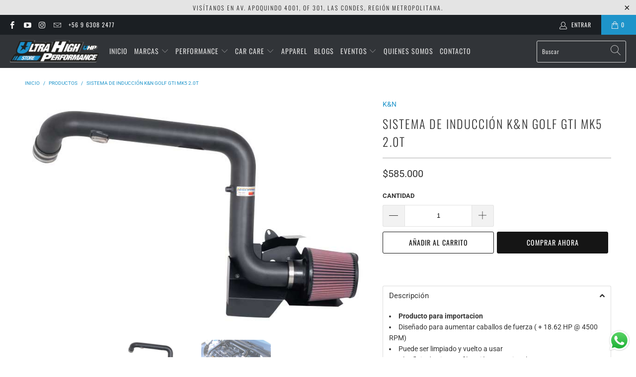

--- FILE ---
content_type: text/html; charset=utf-8
request_url: https://www.uhpstore.cl/products/sistema-de-induccion-k-n-golf-gti-mk5-2-0t
body_size: 31626
content:


 <!DOCTYPE html>
<html lang="es"> <head> <meta charset="utf-8"> <meta http-equiv="cleartype" content="on"> <meta name="robots" content="index,follow"> <!-- Mobile Specific Metas --> <meta name="HandheldFriendly" content="True"> <meta name="MobileOptimized" content="320"> <meta name="viewport" content="width=device-width,initial-scale=1"> <meta name="theme-color" content="#ffffff"> <title>
      Sistema de inducción K&amp;N Golf Gti MK5 2.0t - UHP STORE</title> <link rel="preconnect dns-prefetch" href="https://fonts.shopifycdn.com" /> <link rel="preconnect dns-prefetch" href="https://cdn.shopify.com" /> <link rel="preconnect dns-prefetch" href="https://v.shopify.com" /> <link rel="preconnect dns-prefetch" href="https://cdn.shopifycloud.com" /> <link rel="stylesheet" href="https://cdnjs.cloudflare.com/ajax/libs/fancybox/3.5.6/jquery.fancybox.css"> <!-- Stylesheets for Turbo "6.1.1" --> <link href="//www.uhpstore.cl/cdn/shop/t/3/assets/styles.scss.css?v=83334516448231478621759162662" rel="stylesheet" type="text/css" media="all" /> <script>
      window.lazySizesConfig = window.lazySizesConfig || {};

      lazySizesConfig.expand = 300;
      lazySizesConfig.loadHidden = false;

      /*! lazysizes - v5.2.2 - bgset plugin */
      !function(e,t){var a=function(){t(e.lazySizes),e.removeEventListener("lazyunveilread",a,!0)};t=t.bind(null,e,e.document),"object"==typeof module&&module.exports?t(require("lazysizes")):"function"==typeof define&&define.amd?define(["lazysizes"],t):e.lazySizes?a():e.addEventListener("lazyunveilread",a,!0)}(window,function(e,z,g){"use strict";var c,y,b,f,i,s,n,v,m;e.addEventListener&&(c=g.cfg,y=/\s+/g,b=/\s*\|\s+|\s+\|\s*/g,f=/^(.+?)(?:\s+\[\s*(.+?)\s*\])(?:\s+\[\s*(.+?)\s*\])?$/,i=/^\s*\(*\s*type\s*:\s*(.+?)\s*\)*\s*$/,s=/\(|\)|'/,n={contain:1,cover:1},v=function(e,t){var a;t&&((a=t.match(i))&&a[1]?e.setAttribute("type",a[1]):e.setAttribute("media",c.customMedia[t]||t))},m=function(e){var t,a,i,r;e.target._lazybgset&&(a=(t=e.target)._lazybgset,(i=t.currentSrc||t.src)&&((r=g.fire(a,"bgsetproxy",{src:i,useSrc:s.test(i)?JSON.stringify(i):i})).defaultPrevented||(a.style.backgroundImage="url("+r.detail.useSrc+")")),t._lazybgsetLoading&&(g.fire(a,"_lazyloaded",{},!1,!0),delete t._lazybgsetLoading))},addEventListener("lazybeforeunveil",function(e){var t,a,i,r,s,n,l,d,o,u;!e.defaultPrevented&&(t=e.target.getAttribute("data-bgset"))&&(o=e.target,(u=z.createElement("img")).alt="",u._lazybgsetLoading=!0,e.detail.firesLoad=!0,a=t,i=o,r=u,s=z.createElement("picture"),n=i.getAttribute(c.sizesAttr),l=i.getAttribute("data-ratio"),d=i.getAttribute("data-optimumx"),i._lazybgset&&i._lazybgset.parentNode==i&&i.removeChild(i._lazybgset),Object.defineProperty(r,"_lazybgset",{value:i,writable:!0}),Object.defineProperty(i,"_lazybgset",{value:s,writable:!0}),a=a.replace(y," ").split(b),s.style.display="none",r.className=c.lazyClass,1!=a.length||n||(n="auto"),a.forEach(function(e){var t,a=z.createElement("source");n&&"auto"!=n&&a.setAttribute("sizes",n),(t=e.match(f))?(a.setAttribute(c.srcsetAttr,t[1]),v(a,t[2]),v(a,t[3])):a.setAttribute(c.srcsetAttr,e),s.appendChild(a)}),n&&(r.setAttribute(c.sizesAttr,n),i.removeAttribute(c.sizesAttr),i.removeAttribute("sizes")),d&&r.setAttribute("data-optimumx",d),l&&r.setAttribute("data-ratio",l),s.appendChild(r),i.appendChild(s),setTimeout(function(){g.loader.unveil(u),g.rAF(function(){g.fire(u,"_lazyloaded",{},!0,!0),u.complete&&m({target:u})})}))}),z.addEventListener("load",m,!0),e.addEventListener("lazybeforesizes",function(e){var t,a,i,r;e.detail.instance==g&&e.target._lazybgset&&e.detail.dataAttr&&(t=e.target._lazybgset,i=t,r=(getComputedStyle(i)||{getPropertyValue:function(){}}).getPropertyValue("background-size"),!n[r]&&n[i.style.backgroundSize]&&(r=i.style.backgroundSize),n[a=r]&&(e.target._lazysizesParentFit=a,g.rAF(function(){e.target.setAttribute("data-parent-fit",a),e.target._lazysizesParentFit&&delete e.target._lazysizesParentFit})))},!0),z.documentElement.addEventListener("lazybeforesizes",function(e){var t,a;!e.defaultPrevented&&e.target._lazybgset&&e.detail.instance==g&&(e.detail.width=(t=e.target._lazybgset,a=g.gW(t,t.parentNode),(!t._lazysizesWidth||a>t._lazysizesWidth)&&(t._lazysizesWidth=a),t._lazysizesWidth))}))});

      /*! lazysizes - v5.2.2 */
      !function(e){var t=function(u,D,f){"use strict";var k,H;if(function(){var e;var t={lazyClass:"lazyload",loadedClass:"lazyloaded",loadingClass:"lazyloading",preloadClass:"lazypreload",errorClass:"lazyerror",autosizesClass:"lazyautosizes",srcAttr:"data-src",srcsetAttr:"data-srcset",sizesAttr:"data-sizes",minSize:40,customMedia:{},init:true,expFactor:1.5,hFac:.8,loadMode:2,loadHidden:true,ricTimeout:0,throttleDelay:125};H=u.lazySizesConfig||u.lazysizesConfig||{};for(e in t){if(!(e in H)){H[e]=t[e]}}}(),!D||!D.getElementsByClassName){return{init:function(){},cfg:H,noSupport:true}}var O=D.documentElement,a=u.HTMLPictureElement,P="addEventListener",$="getAttribute",q=u[P].bind(u),I=u.setTimeout,U=u.requestAnimationFrame||I,l=u.requestIdleCallback,j=/^picture$/i,r=["load","error","lazyincluded","_lazyloaded"],i={},G=Array.prototype.forEach,J=function(e,t){if(!i[t]){i[t]=new RegExp("(\\s|^)"+t+"(\\s|$)")}return i[t].test(e[$]("class")||"")&&i[t]},K=function(e,t){if(!J(e,t)){e.setAttribute("class",(e[$]("class")||"").trim()+" "+t)}},Q=function(e,t){var i;if(i=J(e,t)){e.setAttribute("class",(e[$]("class")||"").replace(i," "))}},V=function(t,i,e){var a=e?P:"removeEventListener";if(e){V(t,i)}r.forEach(function(e){t[a](e,i)})},X=function(e,t,i,a,r){var n=D.createEvent("Event");if(!i){i={}}i.instance=k;n.initEvent(t,!a,!r);n.detail=i;e.dispatchEvent(n);return n},Y=function(e,t){var i;if(!a&&(i=u.picturefill||H.pf)){if(t&&t.src&&!e[$]("srcset")){e.setAttribute("srcset",t.src)}i({reevaluate:true,elements:[e]})}else if(t&&t.src){e.src=t.src}},Z=function(e,t){return(getComputedStyle(e,null)||{})[t]},s=function(e,t,i){i=i||e.offsetWidth;while(i<H.minSize&&t&&!e._lazysizesWidth){i=t.offsetWidth;t=t.parentNode}return i},ee=function(){var i,a;var t=[];var r=[];var n=t;var s=function(){var e=n;n=t.length?r:t;i=true;a=false;while(e.length){e.shift()()}i=false};var e=function(e,t){if(i&&!t){e.apply(this,arguments)}else{n.push(e);if(!a){a=true;(D.hidden?I:U)(s)}}};e._lsFlush=s;return e}(),te=function(i,e){return e?function(){ee(i)}:function(){var e=this;var t=arguments;ee(function(){i.apply(e,t)})}},ie=function(e){var i;var a=0;var r=H.throttleDelay;var n=H.ricTimeout;var t=function(){i=false;a=f.now();e()};var s=l&&n>49?function(){l(t,{timeout:n});if(n!==H.ricTimeout){n=H.ricTimeout}}:te(function(){I(t)},true);return function(e){var t;if(e=e===true){n=33}if(i){return}i=true;t=r-(f.now()-a);if(t<0){t=0}if(e||t<9){s()}else{I(s,t)}}},ae=function(e){var t,i;var a=99;var r=function(){t=null;e()};var n=function(){var e=f.now()-i;if(e<a){I(n,a-e)}else{(l||r)(r)}};return function(){i=f.now();if(!t){t=I(n,a)}}},e=function(){var v,m,c,h,e;var y,z,g,p,C,b,A;var n=/^img$/i;var d=/^iframe$/i;var E="onscroll"in u&&!/(gle|ing)bot/.test(navigator.userAgent);var _=0;var w=0;var N=0;var M=-1;var x=function(e){N--;if(!e||N<0||!e.target){N=0}};var W=function(e){if(A==null){A=Z(D.body,"visibility")=="hidden"}return A||!(Z(e.parentNode,"visibility")=="hidden"&&Z(e,"visibility")=="hidden")};var S=function(e,t){var i;var a=e;var r=W(e);g-=t;b+=t;p-=t;C+=t;while(r&&(a=a.offsetParent)&&a!=D.body&&a!=O){r=(Z(a,"opacity")||1)>0;if(r&&Z(a,"overflow")!="visible"){i=a.getBoundingClientRect();r=C>i.left&&p<i.right&&b>i.top-1&&g<i.bottom+1}}return r};var t=function(){var e,t,i,a,r,n,s,l,o,u,f,c;var d=k.elements;if((h=H.loadMode)&&N<8&&(e=d.length)){t=0;M++;for(;t<e;t++){if(!d[t]||d[t]._lazyRace){continue}if(!E||k.prematureUnveil&&k.prematureUnveil(d[t])){R(d[t]);continue}if(!(l=d[t][$]("data-expand"))||!(n=l*1)){n=w}if(!u){u=!H.expand||H.expand<1?O.clientHeight>500&&O.clientWidth>500?500:370:H.expand;k._defEx=u;f=u*H.expFactor;c=H.hFac;A=null;if(w<f&&N<1&&M>2&&h>2&&!D.hidden){w=f;M=0}else if(h>1&&M>1&&N<6){w=u}else{w=_}}if(o!==n){y=innerWidth+n*c;z=innerHeight+n;s=n*-1;o=n}i=d[t].getBoundingClientRect();if((b=i.bottom)>=s&&(g=i.top)<=z&&(C=i.right)>=s*c&&(p=i.left)<=y&&(b||C||p||g)&&(H.loadHidden||W(d[t]))&&(m&&N<3&&!l&&(h<3||M<4)||S(d[t],n))){R(d[t]);r=true;if(N>9){break}}else if(!r&&m&&!a&&N<4&&M<4&&h>2&&(v[0]||H.preloadAfterLoad)&&(v[0]||!l&&(b||C||p||g||d[t][$](H.sizesAttr)!="auto"))){a=v[0]||d[t]}}if(a&&!r){R(a)}}};var i=ie(t);var B=function(e){var t=e.target;if(t._lazyCache){delete t._lazyCache;return}x(e);K(t,H.loadedClass);Q(t,H.loadingClass);V(t,L);X(t,"lazyloaded")};var a=te(B);var L=function(e){a({target:e.target})};var T=function(t,i){try{t.contentWindow.location.replace(i)}catch(e){t.src=i}};var F=function(e){var t;var i=e[$](H.srcsetAttr);if(t=H.customMedia[e[$]("data-media")||e[$]("media")]){e.setAttribute("media",t)}if(i){e.setAttribute("srcset",i)}};var s=te(function(t,e,i,a,r){var n,s,l,o,u,f;if(!(u=X(t,"lazybeforeunveil",e)).defaultPrevented){if(a){if(i){K(t,H.autosizesClass)}else{t.setAttribute("sizes",a)}}s=t[$](H.srcsetAttr);n=t[$](H.srcAttr);if(r){l=t.parentNode;o=l&&j.test(l.nodeName||"")}f=e.firesLoad||"src"in t&&(s||n||o);u={target:t};K(t,H.loadingClass);if(f){clearTimeout(c);c=I(x,2500);V(t,L,true)}if(o){G.call(l.getElementsByTagName("source"),F)}if(s){t.setAttribute("srcset",s)}else if(n&&!o){if(d.test(t.nodeName)){T(t,n)}else{t.src=n}}if(r&&(s||o)){Y(t,{src:n})}}if(t._lazyRace){delete t._lazyRace}Q(t,H.lazyClass);ee(function(){var e=t.complete&&t.naturalWidth>1;if(!f||e){if(e){K(t,"ls-is-cached")}B(u);t._lazyCache=true;I(function(){if("_lazyCache"in t){delete t._lazyCache}},9)}if(t.loading=="lazy"){N--}},true)});var R=function(e){if(e._lazyRace){return}var t;var i=n.test(e.nodeName);var a=i&&(e[$](H.sizesAttr)||e[$]("sizes"));var r=a=="auto";if((r||!m)&&i&&(e[$]("src")||e.srcset)&&!e.complete&&!J(e,H.errorClass)&&J(e,H.lazyClass)){return}t=X(e,"lazyunveilread").detail;if(r){re.updateElem(e,true,e.offsetWidth)}e._lazyRace=true;N++;s(e,t,r,a,i)};var r=ae(function(){H.loadMode=3;i()});var l=function(){if(H.loadMode==3){H.loadMode=2}r()};var o=function(){if(m){return}if(f.now()-e<999){I(o,999);return}m=true;H.loadMode=3;i();q("scroll",l,true)};return{_:function(){e=f.now();k.elements=D.getElementsByClassName(H.lazyClass);v=D.getElementsByClassName(H.lazyClass+" "+H.preloadClass);q("scroll",i,true);q("resize",i,true);q("pageshow",function(e){if(e.persisted){var t=D.querySelectorAll("."+H.loadingClass);if(t.length&&t.forEach){U(function(){t.forEach(function(e){if(e.complete){R(e)}})})}}});if(u.MutationObserver){new MutationObserver(i).observe(O,{childList:true,subtree:true,attributes:true})}else{O[P]("DOMNodeInserted",i,true);O[P]("DOMAttrModified",i,true);setInterval(i,999)}q("hashchange",i,true);["focus","mouseover","click","load","transitionend","animationend"].forEach(function(e){D[P](e,i,true)});if(/d$|^c/.test(D.readyState)){o()}else{q("load",o);D[P]("DOMContentLoaded",i);I(o,2e4)}if(k.elements.length){t();ee._lsFlush()}else{i()}},checkElems:i,unveil:R,_aLSL:l}}(),re=function(){var i;var n=te(function(e,t,i,a){var r,n,s;e._lazysizesWidth=a;a+="px";e.setAttribute("sizes",a);if(j.test(t.nodeName||"")){r=t.getElementsByTagName("source");for(n=0,s=r.length;n<s;n++){r[n].setAttribute("sizes",a)}}if(!i.detail.dataAttr){Y(e,i.detail)}});var a=function(e,t,i){var a;var r=e.parentNode;if(r){i=s(e,r,i);a=X(e,"lazybeforesizes",{width:i,dataAttr:!!t});if(!a.defaultPrevented){i=a.detail.width;if(i&&i!==e._lazysizesWidth){n(e,r,a,i)}}}};var e=function(){var e;var t=i.length;if(t){e=0;for(;e<t;e++){a(i[e])}}};var t=ae(e);return{_:function(){i=D.getElementsByClassName(H.autosizesClass);q("resize",t)},checkElems:t,updateElem:a}}(),t=function(){if(!t.i&&D.getElementsByClassName){t.i=true;re._();e._()}};return I(function(){H.init&&t()}),k={cfg:H,autoSizer:re,loader:e,init:t,uP:Y,aC:K,rC:Q,hC:J,fire:X,gW:s,rAF:ee}}(e,e.document,Date);e.lazySizes=t,"object"==typeof module&&module.exports&&(module.exports=t)}("undefined"!=typeof window?window:{});</script> <meta name="description" content="Producto para importacion Diseñado para aumentar caballos de fuerza ( + 18.62 HP @ 4500 RPM) Puede ser limpiado y vuelto a usar Alto flujo de aire con filtración excepcional Dura hasta 50,000 millas antes de que se requiera una limpieza en función de las condiciones de conducción Funciona con la electrónica del vehícul" /> <link rel="shortcut icon" type="image/x-icon" href="//www.uhpstore.cl/cdn/shop/files/Hawk-Logo-2_180x180.png?v=1620019744"> <link rel="apple-touch-icon" href="//www.uhpstore.cl/cdn/shop/files/Hawk-Logo-2_180x180.png?v=1620019744"/> <link rel="apple-touch-icon" sizes="57x57" href="//www.uhpstore.cl/cdn/shop/files/Hawk-Logo-2_57x57.png?v=1620019744"/> <link rel="apple-touch-icon" sizes="60x60" href="//www.uhpstore.cl/cdn/shop/files/Hawk-Logo-2_60x60.png?v=1620019744"/> <link rel="apple-touch-icon" sizes="72x72" href="//www.uhpstore.cl/cdn/shop/files/Hawk-Logo-2_72x72.png?v=1620019744"/> <link rel="apple-touch-icon" sizes="76x76" href="//www.uhpstore.cl/cdn/shop/files/Hawk-Logo-2_76x76.png?v=1620019744"/> <link rel="apple-touch-icon" sizes="114x114" href="//www.uhpstore.cl/cdn/shop/files/Hawk-Logo-2_114x114.png?v=1620019744"/> <link rel="apple-touch-icon" sizes="180x180" href="//www.uhpstore.cl/cdn/shop/files/Hawk-Logo-2_180x180.png?v=1620019744"/> <link rel="apple-touch-icon" sizes="228x228" href="//www.uhpstore.cl/cdn/shop/files/Hawk-Logo-2_228x228.png?v=1620019744"/> <link rel="canonical" href="https://uhpstore.com/products/sistema-de-induccion-k-n-golf-gti-mk5-2-0t" /> <script>window.performance && window.performance.mark && window.performance.mark('shopify.content_for_header.start');</script><meta name="google-site-verification" content="9KM_Z7o10wyea-klpGFGaiv6qz3wowc9yMng8JC8acU">
<meta name="facebook-domain-verification" content="pxh6avfcmo8p2p2y06nrgdnfsj22m1">
<meta name="facebook-domain-verification" content="vexmxqcbwwhlbgjohdt8mpvhr17wwo">
<meta name="facebook-domain-verification" content="pxh6avfcmo8p2p2y06nrgdnfsj22m1">
<meta name="facebook-domain-verification" content="sc47quhk09vazwxs500f4jeal2o703">
<meta id="shopify-digital-wallet" name="shopify-digital-wallet" content="/27643281491/digital_wallets/dialog">
<link rel="alternate" type="application/json+oembed" href="https://uhpstore.com/products/sistema-de-induccion-k-n-golf-gti-mk5-2-0t.oembed">
<script async="async" src="/checkouts/internal/preloads.js?locale=es-CL"></script>
<script id="shopify-features" type="application/json">{"accessToken":"ed5e100ef255ec9fefc1d716837e6fb8","betas":["rich-media-storefront-analytics"],"domain":"www.uhpstore.cl","predictiveSearch":true,"shopId":27643281491,"locale":"es"}</script>
<script>var Shopify = Shopify || {};
Shopify.shop = "uhpstore.myshopify.com";
Shopify.locale = "es";
Shopify.currency = {"active":"CLP","rate":"1.0"};
Shopify.country = "CL";
Shopify.theme = {"name":"Turbo-UHP-Pre-Launch","id":82415419475,"schema_name":"Turbo","schema_version":"6.1.1","theme_store_id":null,"role":"main"};
Shopify.theme.handle = "null";
Shopify.theme.style = {"id":null,"handle":null};
Shopify.cdnHost = "www.uhpstore.cl/cdn";
Shopify.routes = Shopify.routes || {};
Shopify.routes.root = "/";</script>
<script type="module">!function(o){(o.Shopify=o.Shopify||{}).modules=!0}(window);</script>
<script>!function(o){function n(){var o=[];function n(){o.push(Array.prototype.slice.apply(arguments))}return n.q=o,n}var t=o.Shopify=o.Shopify||{};t.loadFeatures=n(),t.autoloadFeatures=n()}(window);</script>
<script id="shop-js-analytics" type="application/json">{"pageType":"product"}</script>
<script defer="defer" async type="module" src="//www.uhpstore.cl/cdn/shopifycloud/shop-js/modules/v2/client.init-shop-cart-sync_DsYPGvvX.es.esm.js"></script>
<script defer="defer" async type="module" src="//www.uhpstore.cl/cdn/shopifycloud/shop-js/modules/v2/chunk.common_C1YIMwSk.esm.js"></script>
<script type="module">
  await import("//www.uhpstore.cl/cdn/shopifycloud/shop-js/modules/v2/client.init-shop-cart-sync_DsYPGvvX.es.esm.js");
await import("//www.uhpstore.cl/cdn/shopifycloud/shop-js/modules/v2/chunk.common_C1YIMwSk.esm.js");

  window.Shopify.SignInWithShop?.initShopCartSync?.({"fedCMEnabled":true,"windoidEnabled":true});

</script>
<script>(function() {
  var isLoaded = false;
  function asyncLoad() {
    if (isLoaded) return;
    isLoaded = true;
    var urls = ["\/\/uhpstore.bookthatapp.com\/javascripts\/bta.js?shop=uhpstore.myshopify.com","\/\/shopify.privy.com\/widget.js?shop=uhpstore.myshopify.com","https:\/\/cdn1.stamped.io\/files\/widget.min.js?shop=uhpstore.myshopify.com","https:\/\/static.klaviyo.com\/onsite\/js\/klaviyo.js?company_id=R2DD4H\u0026shop=uhpstore.myshopify.com","https:\/\/static.klaviyo.com\/onsite\/js\/klaviyo.js?company_id=R2DD4H\u0026shop=uhpstore.myshopify.com","https:\/\/api.revy.io\/bundle.js?shop=uhpstore.myshopify.com","https:\/\/chimpstatic.com\/mcjs-connected\/js\/users\/15fd0a7fb22d533fcaca15865\/e1692b3d8323367e624c4741d.js?shop=uhpstore.myshopify.com","https:\/\/cdn-app.cart-bot.net\/public\/js\/append.js?shop=uhpstore.myshopify.com","\/\/cdn.shopify.com\/proxy\/39e7efd00da9d6a59f1c13b363f885931e7233287c80cccfee50c442c0727c17\/uhpstore.bookthatapp.com\/javascripts\/bta-installed.js?shop=uhpstore.myshopify.com\u0026sp-cache-control=cHVibGljLCBtYXgtYWdlPTkwMA","\/\/cdn.shopify.com\/proxy\/0ce7222c7bbd3744f9afdf14227e02f0f4f5cbc5bb1a0d9d62e5c81ad7430c8f\/uhpstore.bookthatapp.com\/sdk\/v1\/js\/bta-order-status-bootstrap.min.js?shop=uhpstore.myshopify.com\u0026sp-cache-control=cHVibGljLCBtYXgtYWdlPTkwMA","\/\/app.backinstock.org\/widget\/41322_1746006271.js?category=bis\u0026v=6\u0026shop=uhpstore.myshopify.com"];
    for (var i = 0; i <urls.length; i++) {
      var s = document.createElement('script');
      s.type = 'text/javascript';
      s.async = true;
      s.src = urls[i];
      var x = document.getElementsByTagName('script')[0];
      x.parentNode.insertBefore(s, x);
    }
  };
  if(window.attachEvent) {
    window.attachEvent('onload', asyncLoad);
  } else {
    window.addEventListener('load', asyncLoad, false);
  }
})();</script>
<script id="__st">var __st={"a":27643281491,"offset":-10800,"reqid":"025ee3dd-6c49-41f4-baae-b1d374345df1-1763249814","pageurl":"www.uhpstore.cl\/products\/sistema-de-induccion-k-n-golf-gti-mk5-2-0t","u":"5c9837e771eb","p":"product","rtyp":"product","rid":6560940326995};</script>
<script>window.ShopifyPaypalV4VisibilityTracking = true;</script>
<script id="captcha-bootstrap">!function(){'use strict';const t='contact',e='account',n='new_comment',o=[[t,t],['blogs',n],['comments',n],[t,'customer']],c=[[e,'customer_login'],[e,'guest_login'],[e,'recover_customer_password'],[e,'create_customer']],r=t=>t.map((([t,e])=>`form[action*='/${t}']:not([data-nocaptcha='true']) input[name='form_type'][value='${e}']`)).join(','),a=t=>()=>t?[...document.querySelectorAll(t)].map((t=>t.form)):[];function s(){const t=[...o],e=r(t);return a(e)}const i='password',u='form_key',d=['recaptcha-v3-token','g-recaptcha-response','h-captcha-response',i],f=()=>{try{return window.sessionStorage}catch{return}},m='__shopify_v',_=t=>t.elements[u];function p(t,e,n=!1){try{const o=window.sessionStorage,c=JSON.parse(o.getItem(e)),{data:r}=function(t){const{data:e,action:n}=t;return t[m]||n?{data:e,action:n}:{data:t,action:n}}(c);for(const[e,n]of Object.entries(r))t.elements[e]&&(t.elements[e].value=n);n&&o.removeItem(e)}catch(o){console.error('form repopulation failed',{error:o})}}const l='form_type',E='cptcha';function T(t){t.dataset[E]=!0}const w=window,h=w.document,L='Shopify',v='ce_forms',y='captcha';let A=!1;((t,e)=>{const n=(g='f06e6c50-85a8-45c8-87d0-21a2b65856fe',I='https://cdn.shopify.com/shopifycloud/storefront-forms-hcaptcha/ce_storefront_forms_captcha_hcaptcha.v1.5.2.iife.js',D={infoText:'Protegido por hCaptcha',privacyText:'Privacidad',termsText:'Términos'},(t,e,n)=>{const o=w[L][v],c=o.bindForm;if(c)return c(t,g,e,D).then(n);var r;o.q.push([[t,g,e,D],n]),r=I,A||(h.body.append(Object.assign(h.createElement('script'),{id:'captcha-provider',async:!0,src:r})),A=!0)});var g,I,D;w[L]=w[L]||{},w[L][v]=w[L][v]||{},w[L][v].q=[],w[L][y]=w[L][y]||{},w[L][y].protect=function(t,e){n(t,void 0,e),T(t)},Object.freeze(w[L][y]),function(t,e,n,w,h,L){const[v,y,A,g]=function(t,e,n){const i=e?o:[],u=t?c:[],d=[...i,...u],f=r(d),m=r(i),_=r(d.filter((([t,e])=>n.includes(e))));return[a(f),a(m),a(_),s()]}(w,h,L),I=t=>{const e=t.target;return e instanceof HTMLFormElement?e:e&&e.form},D=t=>v().includes(t);t.addEventListener('submit',(t=>{const e=I(t);if(!e)return;const n=D(e)&&!e.dataset.hcaptchaBound&&!e.dataset.recaptchaBound,o=_(e),c=g().includes(e)&&(!o||!o.value);(n||c)&&t.preventDefault(),c&&!n&&(function(t){try{if(!f())return;!function(t){const e=f();if(!e)return;const n=_(t);if(!n)return;const o=n.value;o&&e.removeItem(o)}(t);const e=Array.from(Array(32),(()=>Math.random().toString(36)[2])).join('');!function(t,e){_(t)||t.append(Object.assign(document.createElement('input'),{type:'hidden',name:u})),t.elements[u].value=e}(t,e),function(t,e){const n=f();if(!n)return;const o=[...t.querySelectorAll(`input[type='${i}']`)].map((({name:t})=>t)),c=[...d,...o],r={};for(const[a,s]of new FormData(t).entries())c.includes(a)||(r[a]=s);n.setItem(e,JSON.stringify({[m]:1,action:t.action,data:r}))}(t,e)}catch(e){console.error('failed to persist form',e)}}(e),e.submit())}));const S=(t,e)=>{t&&!t.dataset[E]&&(n(t,e.some((e=>e===t))),T(t))};for(const o of['focusin','change'])t.addEventListener(o,(t=>{const e=I(t);D(e)&&S(e,y())}));const B=e.get('form_key'),M=e.get(l),P=B&&M;t.addEventListener('DOMContentLoaded',(()=>{const t=y();if(P)for(const e of t)e.elements[l].value===M&&p(e,B);[...new Set([...A(),...v().filter((t=>'true'===t.dataset.shopifyCaptcha))])].forEach((e=>S(e,t)))}))}(h,new URLSearchParams(w.location.search),n,t,e,['guest_login'])})(!0,!0)}();</script>
<script integrity="sha256-52AcMU7V7pcBOXWImdc/TAGTFKeNjmkeM1Pvks/DTgc=" data-source-attribution="shopify.loadfeatures" defer="defer" src="//www.uhpstore.cl/cdn/shopifycloud/storefront/assets/storefront/load_feature-81c60534.js" crossorigin="anonymous"></script>
<script data-source-attribution="shopify.dynamic_checkout.dynamic.init">var Shopify=Shopify||{};Shopify.PaymentButton=Shopify.PaymentButton||{isStorefrontPortableWallets:!0,init:function(){window.Shopify.PaymentButton.init=function(){};var t=document.createElement("script");t.src="https://www.uhpstore.cl/cdn/shopifycloud/portable-wallets/latest/portable-wallets.es.js",t.type="module",document.head.appendChild(t)}};
</script>
<script data-source-attribution="shopify.dynamic_checkout.buyer_consent">
  function portableWalletsHideBuyerConsent(e){var t=document.getElementById("shopify-buyer-consent"),n=document.getElementById("shopify-subscription-policy-button");t&&n&&(t.classList.add("hidden"),t.setAttribute("aria-hidden","true"),n.removeEventListener("click",e))}function portableWalletsShowBuyerConsent(e){var t=document.getElementById("shopify-buyer-consent"),n=document.getElementById("shopify-subscription-policy-button");t&&n&&(t.classList.remove("hidden"),t.removeAttribute("aria-hidden"),n.addEventListener("click",e))}window.Shopify?.PaymentButton&&(window.Shopify.PaymentButton.hideBuyerConsent=portableWalletsHideBuyerConsent,window.Shopify.PaymentButton.showBuyerConsent=portableWalletsShowBuyerConsent);
</script>
<script>
  function portableWalletsCleanup(e){e&&e.src&&console.error("Failed to load portable wallets script "+e.src);var t=document.querySelectorAll("shopify-accelerated-checkout .shopify-payment-button__skeleton, shopify-accelerated-checkout-cart .wallet-cart-button__skeleton"),e=document.getElementById("shopify-buyer-consent");for(let e=0;e<t.length;e++)t[e].remove();e&&e.remove()}function portableWalletsNotLoadedAsModule(e){e instanceof ErrorEvent&&"string"==typeof e.message&&e.message.includes("import.meta")&&"string"==typeof e.filename&&e.filename.includes("portable-wallets")&&(window.removeEventListener("error",portableWalletsNotLoadedAsModule),window.Shopify.PaymentButton.failedToLoad=e,"loading"===document.readyState?document.addEventListener("DOMContentLoaded",window.Shopify.PaymentButton.init):window.Shopify.PaymentButton.init())}window.addEventListener("error",portableWalletsNotLoadedAsModule);
</script>

<script type="module" src="https://www.uhpstore.cl/cdn/shopifycloud/portable-wallets/latest/portable-wallets.es.js" onError="portableWalletsCleanup(this)" crossorigin="anonymous"></script>
<script nomodule>
  document.addEventListener("DOMContentLoaded", portableWalletsCleanup);
</script>

<link id="shopify-accelerated-checkout-styles" rel="stylesheet" media="screen" href="https://www.uhpstore.cl/cdn/shopifycloud/portable-wallets/latest/accelerated-checkout-backwards-compat.css" crossorigin="anonymous">
<style id="shopify-accelerated-checkout-cart">
        #shopify-buyer-consent {
  margin-top: 1em;
  display: inline-block;
  width: 100%;
}

#shopify-buyer-consent.hidden {
  display: none;
}

#shopify-subscription-policy-button {
  background: none;
  border: none;
  padding: 0;
  text-decoration: underline;
  font-size: inherit;
  cursor: pointer;
}

#shopify-subscription-policy-button::before {
  box-shadow: none;
}

      </style>

<script>window.performance && window.performance.mark && window.performance.mark('shopify.content_for_header.end');</script>

    

<meta name="author" content="UHP STORE">
<meta property="og:url" content="https://uhpstore.com/products/sistema-de-induccion-k-n-golf-gti-mk5-2-0t">
<meta property="og:site_name" content="UHP STORE"> <meta property="og:type" content="product"> <meta property="og:title" content="Sistema de inducción K&amp;N Golf Gti MK5 2.0t"> <meta property="og:image" content="https://www.uhpstore.cl/cdn/shop/products/69-9503TFK_1_600x.jpg?v=1619986252"> <meta property="og:image:secure_url" content="https://www.uhpstore.cl/cdn/shop/products/69-9503TFK_1_600x.jpg?v=1619986252"> <meta property="og:image:width" content="750"> <meta property="og:image:height" content="489"> <meta property="og:image" content="https://www.uhpstore.cl/cdn/shop/products/69-9503TFK_Eng1_600x.jpg?v=1619986252"> <meta property="og:image:secure_url" content="https://www.uhpstore.cl/cdn/shop/products/69-9503TFK_Eng1_600x.jpg?v=1619986252"> <meta property="og:image:width" content="750"> <meta property="og:image:height" content="528"> <meta property="product:price:amount" content="585,000"> <meta property="product:price:currency" content="CLP"> <meta property="og:description" content="Producto para importacion Diseñado para aumentar caballos de fuerza ( + 18.62 HP @ 4500 RPM) Puede ser limpiado y vuelto a usar Alto flujo de aire con filtración excepcional Dura hasta 50,000 millas antes de que se requiera una limpieza en función de las condiciones de conducción Funciona con la electrónica del vehícul">




<meta name="twitter:card" content="summary"> <meta name="twitter:title" content="Sistema de inducción K&N Golf Gti MK5 2.0t"> <meta name="twitter:description" content="Producto para importacion
Diseñado para aumentar caballos de fuerza ( + 18.62 HP @ 4500 RPM)

Puede ser limpiado y vuelto a usar
Alto flujo de aire con filtración excepcional
Dura hasta 50,000 millas antes de que se requiera una limpieza en función de las condiciones de conducción
Funciona con la electrónica del vehículo del fabricante de equipos originales
Emisiones legales en los 50 estados de EE.UU.
No anula la garantía de Vehículo
Garantía Limitada hasta un Millón de Millas"> <meta name="twitter:image" content="https://www.uhpstore.cl/cdn/shop/products/69-9503TFK_1_240x.jpg?v=1619986252"> <meta name="twitter:image:width" content="240"> <meta name="twitter:image:height" content="240"> <meta name="twitter:image:alt" content="Sistema de inducción K&amp;N Golf Gti MK5 2.0t"> <script>var bondVariantIds = [], productConfig = {}, productMetafields;productMetafields = '';if (productMetafields !== '') {
        productConfig = JSON.parse('{"' + decodeURI(productMetafields).replace(/"/g, '\\"').replace(/&/g, '","').replace(/=/g,'":"') + '"}');
      }

    window.BtaConfig = {
      account: 'uhpstore',
      bondVariantIds: bondVariantIds,
      settings: JSON.parse('{"dateFormat":"MM/DD/YYYY","domain":"uhpstore.com","env":"production","path_prefix":"/apps/bookthatapp","should_load":false,"widget_enabled_list":["reservation"],"widget_on_every_page":true,"widgets_mode":{}}' || '{}'),
       'product': productConfig,
      cart: {"note":null,"attributes":{},"original_total_price":0,"total_price":0,"total_discount":0,"total_weight":0.0,"item_count":0,"items":[],"requires_shipping":false,"currency":"CLP","items_subtotal_price":0,"cart_level_discount_applications":[],"checkout_charge_amount":0},
      version: '1.5'
    }
</script> <script src="//www.uhpstore.cl/cdn/shop/t/3/assets/bta-widgets-bootstrap.min.js?v=19779015373317819461668689661" type="text/javascript"></script>


<!-- Google Tag Manager -->
<script>(function(w,d,s,l,i){w[l]=w[l]||[];w[l].push({'gtm.start':
new Date().getTime(),event:'gtm.js'});var f=d.getElementsByTagName(s)[0],
j=d.createElement(s),dl=l!='dataLayer'?'&l='+l:'';j.async=true;j.src=
'https://www.googletagmanager.com/gtm.js?id='+i+dl;f.parentNode.insertBefore(j,f);
})(window,document,'script','dataLayer','GTM-TSVWR4HM');</script>
<!-- End Google Tag Manager -->
    
<script src="https://cdn.shopify.com/extensions/019a2476-81dd-74f9-b7fc-72a75043540c/whatsapp-for-store-84/assets/ChatBubble.js" type="text/javascript" defer="defer"></script>
<link href="https://cdn.shopify.com/extensions/019a2476-81dd-74f9-b7fc-72a75043540c/whatsapp-for-store-84/assets/ChatBubble.css" rel="stylesheet" type="text/css" media="all">
<link href="https://monorail-edge.shopifysvc.com" rel="dns-prefetch">
<script>(function(){if ("sendBeacon" in navigator && "performance" in window) {try {var session_token_from_headers = performance.getEntriesByType('navigation')[0].serverTiming.find(x => x.name == '_s').description;} catch {var session_token_from_headers = undefined;}var session_cookie_matches = document.cookie.match(/_shopify_s=([^;]*)/);var session_token_from_cookie = session_cookie_matches && session_cookie_matches.length === 2 ? session_cookie_matches[1] : "";var session_token = session_token_from_headers || session_token_from_cookie || "";function handle_abandonment_event(e) {var entries = performance.getEntries().filter(function(entry) {return /monorail-edge.shopifysvc.com/.test(entry.name);});if (!window.abandonment_tracked && entries.length === 0) {window.abandonment_tracked = true;var currentMs = Date.now();var navigation_start = performance.timing.navigationStart;var payload = {shop_id: 27643281491,url: window.location.href,navigation_start,duration: currentMs - navigation_start,session_token,page_type: "product"};window.navigator.sendBeacon("https://monorail-edge.shopifysvc.com/v1/produce", JSON.stringify({schema_id: "online_store_buyer_site_abandonment/1.1",payload: payload,metadata: {event_created_at_ms: currentMs,event_sent_at_ms: currentMs}}));}}window.addEventListener('pagehide', handle_abandonment_event);}}());</script>
<script id="web-pixels-manager-setup">(function e(e,d,r,n,o){if(void 0===o&&(o={}),!Boolean(null===(a=null===(i=window.Shopify)||void 0===i?void 0:i.analytics)||void 0===a?void 0:a.replayQueue)){var i,a;window.Shopify=window.Shopify||{};var t=window.Shopify;t.analytics=t.analytics||{};var s=t.analytics;s.replayQueue=[],s.publish=function(e,d,r){return s.replayQueue.push([e,d,r]),!0};try{self.performance.mark("wpm:start")}catch(e){}var l=function(){var e={modern:/Edge?\/(1{2}[4-9]|1[2-9]\d|[2-9]\d{2}|\d{4,})\.\d+(\.\d+|)|Firefox\/(1{2}[4-9]|1[2-9]\d|[2-9]\d{2}|\d{4,})\.\d+(\.\d+|)|Chrom(ium|e)\/(9{2}|\d{3,})\.\d+(\.\d+|)|(Maci|X1{2}).+ Version\/(15\.\d+|(1[6-9]|[2-9]\d|\d{3,})\.\d+)([,.]\d+|)( \(\w+\)|)( Mobile\/\w+|) Safari\/|Chrome.+OPR\/(9{2}|\d{3,})\.\d+\.\d+|(CPU[ +]OS|iPhone[ +]OS|CPU[ +]iPhone|CPU IPhone OS|CPU iPad OS)[ +]+(15[._]\d+|(1[6-9]|[2-9]\d|\d{3,})[._]\d+)([._]\d+|)|Android:?[ /-](13[3-9]|1[4-9]\d|[2-9]\d{2}|\d{4,})(\.\d+|)(\.\d+|)|Android.+Firefox\/(13[5-9]|1[4-9]\d|[2-9]\d{2}|\d{4,})\.\d+(\.\d+|)|Android.+Chrom(ium|e)\/(13[3-9]|1[4-9]\d|[2-9]\d{2}|\d{4,})\.\d+(\.\d+|)|SamsungBrowser\/([2-9]\d|\d{3,})\.\d+/,legacy:/Edge?\/(1[6-9]|[2-9]\d|\d{3,})\.\d+(\.\d+|)|Firefox\/(5[4-9]|[6-9]\d|\d{3,})\.\d+(\.\d+|)|Chrom(ium|e)\/(5[1-9]|[6-9]\d|\d{3,})\.\d+(\.\d+|)([\d.]+$|.*Safari\/(?![\d.]+ Edge\/[\d.]+$))|(Maci|X1{2}).+ Version\/(10\.\d+|(1[1-9]|[2-9]\d|\d{3,})\.\d+)([,.]\d+|)( \(\w+\)|)( Mobile\/\w+|) Safari\/|Chrome.+OPR\/(3[89]|[4-9]\d|\d{3,})\.\d+\.\d+|(CPU[ +]OS|iPhone[ +]OS|CPU[ +]iPhone|CPU IPhone OS|CPU iPad OS)[ +]+(10[._]\d+|(1[1-9]|[2-9]\d|\d{3,})[._]\d+)([._]\d+|)|Android:?[ /-](13[3-9]|1[4-9]\d|[2-9]\d{2}|\d{4,})(\.\d+|)(\.\d+|)|Mobile Safari.+OPR\/([89]\d|\d{3,})\.\d+\.\d+|Android.+Firefox\/(13[5-9]|1[4-9]\d|[2-9]\d{2}|\d{4,})\.\d+(\.\d+|)|Android.+Chrom(ium|e)\/(13[3-9]|1[4-9]\d|[2-9]\d{2}|\d{4,})\.\d+(\.\d+|)|Android.+(UC? ?Browser|UCWEB|U3)[ /]?(15\.([5-9]|\d{2,})|(1[6-9]|[2-9]\d|\d{3,})\.\d+)\.\d+|SamsungBrowser\/(5\.\d+|([6-9]|\d{2,})\.\d+)|Android.+MQ{2}Browser\/(14(\.(9|\d{2,})|)|(1[5-9]|[2-9]\d|\d{3,})(\.\d+|))(\.\d+|)|K[Aa][Ii]OS\/(3\.\d+|([4-9]|\d{2,})\.\d+)(\.\d+|)/},d=e.modern,r=e.legacy,n=navigator.userAgent;return n.match(d)?"modern":n.match(r)?"legacy":"unknown"}(),u="modern"===l?"modern":"legacy",c=(null!=n?n:{modern:"",legacy:""})[u],f=function(e){return[e.baseUrl,"/wpm","/b",e.hashVersion,"modern"===e.buildTarget?"m":"l",".js"].join("")}({baseUrl:d,hashVersion:r,buildTarget:u}),m=function(e){var d=e.version,r=e.bundleTarget,n=e.surface,o=e.pageUrl,i=e.monorailEndpoint;return{emit:function(e){var a=e.status,t=e.errorMsg,s=(new Date).getTime(),l=JSON.stringify({metadata:{event_sent_at_ms:s},events:[{schema_id:"web_pixels_manager_load/3.1",payload:{version:d,bundle_target:r,page_url:o,status:a,surface:n,error_msg:t},metadata:{event_created_at_ms:s}}]});if(!i)return console&&console.warn&&console.warn("[Web Pixels Manager] No Monorail endpoint provided, skipping logging."),!1;try{return self.navigator.sendBeacon.bind(self.navigator)(i,l)}catch(e){}var u=new XMLHttpRequest;try{return u.open("POST",i,!0),u.setRequestHeader("Content-Type","text/plain"),u.send(l),!0}catch(e){return console&&console.warn&&console.warn("[Web Pixels Manager] Got an unhandled error while logging to Monorail."),!1}}}}({version:r,bundleTarget:l,surface:e.surface,pageUrl:self.location.href,monorailEndpoint:e.monorailEndpoint});try{o.browserTarget=l,function(e){var d=e.src,r=e.async,n=void 0===r||r,o=e.onload,i=e.onerror,a=e.sri,t=e.scriptDataAttributes,s=void 0===t?{}:t,l=document.createElement("script"),u=document.querySelector("head"),c=document.querySelector("body");if(l.async=n,l.src=d,a&&(l.integrity=a,l.crossOrigin="anonymous"),s)for(var f in s)if(Object.prototype.hasOwnProperty.call(s,f))try{l.dataset[f]=s[f]}catch(e){}if(o&&l.addEventListener("load",o),i&&l.addEventListener("error",i),u)u.appendChild(l);else{if(!c)throw new Error("Did not find a head or body element to append the script");c.appendChild(l)}}({src:f,async:!0,onload:function(){if(!function(){var e,d;return Boolean(null===(d=null===(e=window.Shopify)||void 0===e?void 0:e.analytics)||void 0===d?void 0:d.initialized)}()){var d=window.webPixelsManager.init(e)||void 0;if(d){var r=window.Shopify.analytics;r.replayQueue.forEach((function(e){var r=e[0],n=e[1],o=e[2];d.publishCustomEvent(r,n,o)})),r.replayQueue=[],r.publish=d.publishCustomEvent,r.visitor=d.visitor,r.initialized=!0}}},onerror:function(){return m.emit({status:"failed",errorMsg:"".concat(f," has failed to load")})},sri:function(e){var d=/^sha384-[A-Za-z0-9+/=]+$/;return"string"==typeof e&&d.test(e)}(c)?c:"",scriptDataAttributes:o}),m.emit({status:"loading"})}catch(e){m.emit({status:"failed",errorMsg:(null==e?void 0:e.message)||"Unknown error"})}}})({shopId: 27643281491,storefrontBaseUrl: "https://uhpstore.com",extensionsBaseUrl: "https://extensions.shopifycdn.com/cdn/shopifycloud/web-pixels-manager",monorailEndpoint: "https://monorail-edge.shopifysvc.com/unstable/produce_batch",surface: "storefront-renderer",enabledBetaFlags: ["2dca8a86"],webPixelsConfigList: [{"id":"650608723","configuration":"{\"config\":\"{\\\"google_tag_ids\\\":[\\\"AW-16919780053\\\",\\\"GT-NGJVGK48\\\",\\\"ft-5rm8pvdv\\\"],\\\"target_country\\\":\\\"CL\\\",\\\"gtag_events\\\":[{\\\"type\\\":\\\"search\\\",\\\"action_label\\\":\\\"AW-16919780053\\\/jq6ZCJ7Fq7IaENW1_YM_\\\"},{\\\"type\\\":\\\"begin_checkout\\\",\\\"action_label\\\":\\\"AW-16919780053\\\/jwp6CJLFq7IaENW1_YM_\\\"},{\\\"type\\\":\\\"view_item\\\",\\\"action_label\\\":[\\\"AW-16919780053\\\/TAWHCJvFq7IaENW1_YM_\\\",\\\"MC-5E0L7E1KN7\\\"]},{\\\"type\\\":\\\"purchase\\\",\\\"action_label\\\":[\\\"AW-16919780053\\\/fSMlCI_Fq7IaENW1_YM_\\\",\\\"MC-5E0L7E1KN7\\\"]},{\\\"type\\\":\\\"page_view\\\",\\\"action_label\\\":[\\\"AW-16919780053\\\/kzfWCJjFq7IaENW1_YM_\\\",\\\"MC-5E0L7E1KN7\\\"]},{\\\"type\\\":\\\"add_payment_info\\\",\\\"action_label\\\":\\\"AW-16919780053\\\/fpxICJHHq7IaENW1_YM_\\\"},{\\\"type\\\":\\\"add_to_cart\\\",\\\"action_label\\\":\\\"AW-16919780053\\\/qVuRCJXFq7IaENW1_YM_\\\"}],\\\"enable_monitoring_mode\\\":false}\"}","eventPayloadVersion":"v1","runtimeContext":"OPEN","scriptVersion":"b2a88bafab3e21179ed38636efcd8a93","type":"APP","apiClientId":1780363,"privacyPurposes":[],"dataSharingAdjustments":{"protectedCustomerApprovalScopes":["read_customer_address","read_customer_email","read_customer_name","read_customer_personal_data","read_customer_phone"]}},{"id":"161579091","configuration":"{\"pixel_id\":\"2263971710574373\",\"pixel_type\":\"facebook_pixel\",\"metaapp_system_user_token\":\"-\"}","eventPayloadVersion":"v1","runtimeContext":"OPEN","scriptVersion":"ca16bc87fe92b6042fbaa3acc2fbdaa6","type":"APP","apiClientId":2329312,"privacyPurposes":["ANALYTICS","MARKETING","SALE_OF_DATA"],"dataSharingAdjustments":{"protectedCustomerApprovalScopes":["read_customer_address","read_customer_email","read_customer_name","read_customer_personal_data","read_customer_phone"]}},{"id":"10518611","configuration":"{\"myshopifyDomain\":\"uhpstore.myshopify.com\"}","eventPayloadVersion":"v1","runtimeContext":"STRICT","scriptVersion":"23b97d18e2aa74363140dc29c9284e87","type":"APP","apiClientId":2775569,"privacyPurposes":["ANALYTICS","MARKETING","SALE_OF_DATA"],"dataSharingAdjustments":{"protectedCustomerApprovalScopes":[]}},{"id":"shopify-app-pixel","configuration":"{}","eventPayloadVersion":"v1","runtimeContext":"STRICT","scriptVersion":"0450","apiClientId":"shopify-pixel","type":"APP","privacyPurposes":["ANALYTICS","MARKETING"]},{"id":"shopify-custom-pixel","eventPayloadVersion":"v1","runtimeContext":"LAX","scriptVersion":"0450","apiClientId":"shopify-pixel","type":"CUSTOM","privacyPurposes":["ANALYTICS","MARKETING"]}],isMerchantRequest: false,initData: {"shop":{"name":"UHP STORE","paymentSettings":{"currencyCode":"CLP"},"myshopifyDomain":"uhpstore.myshopify.com","countryCode":"CL","storefrontUrl":"https:\/\/uhpstore.com"},"customer":null,"cart":null,"checkout":null,"productVariants":[{"price":{"amount":585000.0,"currencyCode":"CLP"},"product":{"title":"Sistema de inducción K\u0026N Golf Gti MK5 2.0t","vendor":"K\u0026N","id":"6560940326995","untranslatedTitle":"Sistema de inducción K\u0026N Golf Gti MK5 2.0t","url":"\/products\/sistema-de-induccion-k-n-golf-gti-mk5-2-0t","type":"Inducción"},"id":"39333821513811","image":{"src":"\/\/www.uhpstore.cl\/cdn\/shop\/products\/69-9503TFK_1.jpg?v=1619986252"},"sku":"69-9503TFK","title":"Default Title","untranslatedTitle":"Default Title"}],"purchasingCompany":null},},"https://www.uhpstore.cl/cdn","ae1676cfwd2530674p4253c800m34e853cb",{"modern":"","legacy":""},{"shopId":"27643281491","storefrontBaseUrl":"https:\/\/uhpstore.com","extensionBaseUrl":"https:\/\/extensions.shopifycdn.com\/cdn\/shopifycloud\/web-pixels-manager","surface":"storefront-renderer","enabledBetaFlags":"[\"2dca8a86\"]","isMerchantRequest":"false","hashVersion":"ae1676cfwd2530674p4253c800m34e853cb","publish":"custom","events":"[[\"page_viewed\",{}],[\"product_viewed\",{\"productVariant\":{\"price\":{\"amount\":585000.0,\"currencyCode\":\"CLP\"},\"product\":{\"title\":\"Sistema de inducción K\u0026N Golf Gti MK5 2.0t\",\"vendor\":\"K\u0026N\",\"id\":\"6560940326995\",\"untranslatedTitle\":\"Sistema de inducción K\u0026N Golf Gti MK5 2.0t\",\"url\":\"\/products\/sistema-de-induccion-k-n-golf-gti-mk5-2-0t\",\"type\":\"Inducción\"},\"id\":\"39333821513811\",\"image\":{\"src\":\"\/\/www.uhpstore.cl\/cdn\/shop\/products\/69-9503TFK_1.jpg?v=1619986252\"},\"sku\":\"69-9503TFK\",\"title\":\"Default Title\",\"untranslatedTitle\":\"Default Title\"}}]]"});</script><script>
  window.ShopifyAnalytics = window.ShopifyAnalytics || {};
  window.ShopifyAnalytics.meta = window.ShopifyAnalytics.meta || {};
  window.ShopifyAnalytics.meta.currency = 'CLP';
  var meta = {"product":{"id":6560940326995,"gid":"gid:\/\/shopify\/Product\/6560940326995","vendor":"K\u0026N","type":"Inducción","variants":[{"id":39333821513811,"price":58500000,"name":"Sistema de inducción K\u0026N Golf Gti MK5 2.0t","public_title":null,"sku":"69-9503TFK"}],"remote":false},"page":{"pageType":"product","resourceType":"product","resourceId":6560940326995}};
  for (var attr in meta) {
    window.ShopifyAnalytics.meta[attr] = meta[attr];
  }
</script>
<script class="analytics">
  (function () {
    var customDocumentWrite = function(content) {
      var jquery = null;

      if (window.jQuery) {
        jquery = window.jQuery;
      } else if (window.Checkout && window.Checkout.$) {
        jquery = window.Checkout.$;
      }

      if (jquery) {
        jquery('body').append(content);
      }
    };

    var hasLoggedConversion = function(token) {
      if (token) {
        return document.cookie.indexOf('loggedConversion=' + token) !== -1;
      }
      return false;
    }

    var setCookieIfConversion = function(token) {
      if (token) {
        var twoMonthsFromNow = new Date(Date.now());
        twoMonthsFromNow.setMonth(twoMonthsFromNow.getMonth() + 2);

        document.cookie = 'loggedConversion=' + token + '; expires=' + twoMonthsFromNow;
      }
    }

    var trekkie = window.ShopifyAnalytics.lib = window.trekkie = window.trekkie || [];
    if (trekkie.integrations) {
      return;
    }
    trekkie.methods = [
      'identify',
      'page',
      'ready',
      'track',
      'trackForm',
      'trackLink'
    ];
    trekkie.factory = function(method) {
      return function() {
        var args = Array.prototype.slice.call(arguments);
        args.unshift(method);
        trekkie.push(args);
        return trekkie;
      };
    };
    for (var i = 0; i < trekkie.methods.length; i++) {
      var key = trekkie.methods[i];
      trekkie[key] = trekkie.factory(key);
    }
    trekkie.load = function(config) {
      trekkie.config = config || {};
      trekkie.config.initialDocumentCookie = document.cookie;
      var first = document.getElementsByTagName('script')[0];
      var script = document.createElement('script');
      script.type = 'text/javascript';
      script.onerror = function(e) {
        var scriptFallback = document.createElement('script');
        scriptFallback.type = 'text/javascript';
        scriptFallback.onerror = function(error) {
                var Monorail = {
      produce: function produce(monorailDomain, schemaId, payload) {
        var currentMs = new Date().getTime();
        var event = {
          schema_id: schemaId,
          payload: payload,
          metadata: {
            event_created_at_ms: currentMs,
            event_sent_at_ms: currentMs
          }
        };
        return Monorail.sendRequest("https://" + monorailDomain + "/v1/produce", JSON.stringify(event));
      },
      sendRequest: function sendRequest(endpointUrl, payload) {
        // Try the sendBeacon API
        if (window && window.navigator && typeof window.navigator.sendBeacon === 'function' && typeof window.Blob === 'function' && !Monorail.isIos12()) {
          var blobData = new window.Blob([payload], {
            type: 'text/plain'
          });

          if (window.navigator.sendBeacon(endpointUrl, blobData)) {
            return true;
          } // sendBeacon was not successful

        } // XHR beacon

        var xhr = new XMLHttpRequest();

        try {
          xhr.open('POST', endpointUrl);
          xhr.setRequestHeader('Content-Type', 'text/plain');
          xhr.send(payload);
        } catch (e) {
          console.log(e);
        }

        return false;
      },
      isIos12: function isIos12() {
        return window.navigator.userAgent.lastIndexOf('iPhone; CPU iPhone OS 12_') !== -1 || window.navigator.userAgent.lastIndexOf('iPad; CPU OS 12_') !== -1;
      }
    };
    Monorail.produce('monorail-edge.shopifysvc.com',
      'trekkie_storefront_load_errors/1.1',
      {shop_id: 27643281491,
      theme_id: 82415419475,
      app_name: "storefront",
      context_url: window.location.href,
      source_url: "//www.uhpstore.cl/cdn/s/trekkie.storefront.308893168db1679b4a9f8a086857af995740364f.min.js"});

        };
        scriptFallback.async = true;
        scriptFallback.src = '//www.uhpstore.cl/cdn/s/trekkie.storefront.308893168db1679b4a9f8a086857af995740364f.min.js';
        first.parentNode.insertBefore(scriptFallback, first);
      };
      script.async = true;
      script.src = '//www.uhpstore.cl/cdn/s/trekkie.storefront.308893168db1679b4a9f8a086857af995740364f.min.js';
      first.parentNode.insertBefore(script, first);
    };
    trekkie.load(
      {"Trekkie":{"appName":"storefront","development":false,"defaultAttributes":{"shopId":27643281491,"isMerchantRequest":null,"themeId":82415419475,"themeCityHash":"2090542992819664260","contentLanguage":"es","currency":"CLP","eventMetadataId":"72511b74-cbf5-4ccb-bcc7-389989f5c016"},"isServerSideCookieWritingEnabled":true,"monorailRegion":"shop_domain","enabledBetaFlags":["f0df213a"]},"Session Attribution":{},"S2S":{"facebookCapiEnabled":true,"source":"trekkie-storefront-renderer","apiClientId":580111}}
    );

    var loaded = false;
    trekkie.ready(function() {
      if (loaded) return;
      loaded = true;

      window.ShopifyAnalytics.lib = window.trekkie;

      var originalDocumentWrite = document.write;
      document.write = customDocumentWrite;
      try { window.ShopifyAnalytics.merchantGoogleAnalytics.call(this); } catch(error) {};
      document.write = originalDocumentWrite;

      window.ShopifyAnalytics.lib.page(null,{"pageType":"product","resourceType":"product","resourceId":6560940326995,"shopifyEmitted":true});

      var match = window.location.pathname.match(/checkouts\/(.+)\/(thank_you|post_purchase)/)
      var token = match? match[1]: undefined;
      if (!hasLoggedConversion(token)) {
        setCookieIfConversion(token);
        window.ShopifyAnalytics.lib.track("Viewed Product",{"currency":"CLP","variantId":39333821513811,"productId":6560940326995,"productGid":"gid:\/\/shopify\/Product\/6560940326995","name":"Sistema de inducción K\u0026N Golf Gti MK5 2.0t","price":"585000","sku":"69-9503TFK","brand":"K\u0026N","variant":null,"category":"Inducción","nonInteraction":true,"remote":false},undefined,undefined,{"shopifyEmitted":true});
      window.ShopifyAnalytics.lib.track("monorail:\/\/trekkie_storefront_viewed_product\/1.1",{"currency":"CLP","variantId":39333821513811,"productId":6560940326995,"productGid":"gid:\/\/shopify\/Product\/6560940326995","name":"Sistema de inducción K\u0026N Golf Gti MK5 2.0t","price":"585000","sku":"69-9503TFK","brand":"K\u0026N","variant":null,"category":"Inducción","nonInteraction":true,"remote":false,"referer":"https:\/\/www.uhpstore.cl\/products\/sistema-de-induccion-k-n-golf-gti-mk5-2-0t"});
      }
    });


        var eventsListenerScript = document.createElement('script');
        eventsListenerScript.async = true;
        eventsListenerScript.src = "//www.uhpstore.cl/cdn/shopifycloud/storefront/assets/shop_events_listener-3da45d37.js";
        document.getElementsByTagName('head')[0].appendChild(eventsListenerScript);

})();</script>
  <script>
  if (!window.ga || (window.ga && typeof window.ga !== 'function')) {
    window.ga = function ga() {
      (window.ga.q = window.ga.q || []).push(arguments);
      if (window.Shopify && window.Shopify.analytics && typeof window.Shopify.analytics.publish === 'function') {
        window.Shopify.analytics.publish("ga_stub_called", {}, {sendTo: "google_osp_migration"});
      }
      console.error("Shopify's Google Analytics stub called with:", Array.from(arguments), "\nSee https://help.shopify.com/manual/promoting-marketing/pixels/pixel-migration#google for more information.");
    };
    if (window.Shopify && window.Shopify.analytics && typeof window.Shopify.analytics.publish === 'function') {
      window.Shopify.analytics.publish("ga_stub_initialized", {}, {sendTo: "google_osp_migration"});
    }
  }
</script>
<script
  defer
  src="https://www.uhpstore.cl/cdn/shopifycloud/perf-kit/shopify-perf-kit-2.1.2.min.js"
  data-application="storefront-renderer"
  data-shop-id="27643281491"
  data-render-region="gcp-us-central1"
  data-page-type="product"
  data-theme-instance-id="82415419475"
  data-theme-name="Turbo"
  data-theme-version="6.1.1"
  data-monorail-region="shop_domain"
  data-resource-timing-sampling-rate="10"
  data-shs="true"
  data-shs-beacon="true"
  data-shs-export-with-fetch="true"
  data-shs-logs-sample-rate="1"
></script>
</head> <noscript> <style>
      .product_section .product_form,
      .product_gallery {
        opacity: 1;
      }

      .multi_select,
      form .select {
        display: block !important;
      }

      .image-element__wrap {
        display: none;
      }</style></noscript> <body class="product"
        data-money-format="${{amount_no_decimals}}
"
        data-shop-currency="CLP"
        data-shop-url="https://uhpstore.com"> <div id="shopify-section-header" class="shopify-section shopify-section--header">



<script type="application/ld+json">
  {
    "@context": "http://schema.org",
    "@type": "Organization",
    "name": "UHP STORE",
    
      
      "logo": "https://www.uhpstore.cl/cdn/shop/files/UHP-STORE-LOGO-01_f2f578ce-6675-4c26-9be1-5661a26e80f7_400x.png?v=1613950198",
    
    "sameAs": [
      "",
      "https://www.facebook.com/UHPstore/",
      "",
      "https://www.instagram.com/uhp_chile/",
      "",
      "",
      "https://www.youtube.com/channel/UCpsFl1OnqvM3FBbxtpcECAw/videos",
      ""
    ],
    "url": "https://uhpstore.com"
  }
</script>




<header id="header" class="mobile_nav-fixed--true"> <div class="promo-banner"> <div class="promo-banner__content"> <p><a href="https://maps.app.goo.gl/vXrLY4Fymwag4fco9" target="_blank" title="https://maps.app.goo.gl/vXrLY4Fymwag4fco9">Visítanos en Av. Apoquindo 4001, of 301, Las Condes, Región Metropolitana.</a></p></div> <div class="promo-banner__close"></div></div> <div class="top-bar"> <a class="mobile_nav dropdown_link" data-dropdown-rel="mobile_menu" data-no-instant="true"> <div> <span></span> <span></span> <span></span> <span></span></div> <span class="menu_title">Menú</span></a> <a href="/" title="UHP STORE" class="mobile_logo logo"> <img src="//www.uhpstore.cl/cdn/shop/files/UHP-STORE-LOGO-01_f2f578ce-6675-4c26-9be1-5661a26e80f7_410x.png?v=1613950198" alt="UHP STORE" /></a> <div class="top-bar--right"> <a href="/search" class="icon-search dropdown_link" title="Buscar" data-dropdown-rel="search"></a> <div class="cart-container"> <a href="/cart" class="icon-bag mini_cart dropdown_link" title="Carrito" data-no-instant> <span class="cart_count">0</span></a></div></div></div> <div class="dropdown_container center" data-dropdown="search"> <div class="dropdown"> <form action="/search" class="header_search_form"> <span class="icon-search search-submit"></span> <input type="text" name="q" placeholder="Buscar" autocapitalize="off" autocomplete="off" autocorrect="off" class="search-terms" /></form></div></div> <div class="dropdown_container" data-dropdown="mobile_menu"> <div class="dropdown"> <ul class="menu" id="mobile_menu"> <li data-mobile-dropdown-rel="inicio"> <a data-no-instant href="/" class="parent-link--false">
            Inicio</a></li> <li data-mobile-dropdown-rel="marcas" class="sublink"> <a data-no-instant href="/" class="parent-link--false">
            MARCAS <span class="right icon-down-arrow"></span></a> <ul> <li><a href="/collections/aem">AEM</a></li> <li><a href="/collections/bigboi">BIGBOI</a></li> <li><a href="/collections/borla">BORLA</a></li> <li><a href="/collections/ecs">ECS</a></li> <li><a href="/collections/g-force">G-FORCE</a></li> <li><a href="/collections/h-r">H&R</a></li> <li><a href="/collections/hawk">HAWK</a></li> <li><a href="/collections/k-n">K&N</a></li> <li><a href="/collections/kw">KW</a></li> <li><a href="/collections/racing-line">RACINGLINE</a></li> <li><a href="/collections/remus">REMUS</a></li> <li><a href="/collections/revo">REVO</a></li> <li><a href="/pages/tvs-engineering">TVS Engineering</a></li> <li><a href="/collections/vibrant-performance">VIBRANT</a></li> <li><a href="/collections/wagner-tuning">WAGNER TUNING</a></li></ul></li> <li data-mobile-dropdown-rel="performance" class="sublink"> <a data-no-instant href="/" class="parent-link--false">
            PERFORMANCE <span class="right icon-down-arrow"></span></a> <ul> <li><a href="/collections/frenos">FRENOS</a></li> <li><a href="/collections/suspension">SUSPENSIÓN</a></li> <li><a href="/collections/sistemas-de-escape">SISTEMAS DE ESCAPE</a></li> <li><a href="/collections/intake">ADMISIÓN</a></li> <li><a href="/collections/aditivos-y-aceites">ADITIVOS Y ACEITES</a></li> <li><a href="/collections/turbos-y-supercargadores">TURBOS Y SUPERCARGADORES</a></li> <li><a href="/collections/refrigeracion">SISTEMAS DE REFRIGERACIÓN</a></li> <li><a href="/collections">REVISA EL CATALOGO COMPLETO</a></li></ul></li> <li data-mobile-dropdown-rel="car-care" class="sublink"> <a data-no-instant href="/" class="parent-link--false">
            CAR CARE <span class="right icon-down-arrow"></span></a> <ul> <li><a href="/collections/shampoos">SHAMPOOS</a></li> <li><a href="/collections/ceras">CERAS</a></li> <li><a href="/collections/compuestos">COMPUESTOS</a></li> <li><a href="/">EQUIPAMIENTO</a></li> <li><a href="/collections/car-care-exterior">PARA EXTERIOR</a></li> <li><a href="/collections/car-care-interior">PARA INTERIOR</a></li></ul></li> <li data-mobile-dropdown-rel="apparel"> <a data-no-instant href="/collections/apparel" class="parent-link--true">
            APPAREL</a></li> <li data-mobile-dropdown-rel="blogs"> <a data-no-instant href="/blogs/sema" class="parent-link--true">
            BLOGS</a></li> <li data-mobile-dropdown-rel="eventos" class="sublink"> <a data-no-instant href="/pages/after-office" class="parent-link--true">
            EVENTOS <span class="right icon-down-arrow"></span></a> <ul> <li><a href="/pages/after-office">After Office</a></li> <li><a href="/pages/trackday-uhp">Trackday UHP</a></li></ul></li> <li data-mobile-dropdown-rel="quienes-somos"> <a data-no-instant href="/pages/quienes-somos" class="parent-link--true">
            QUIENES SOMOS</a></li> <li data-mobile-dropdown-rel="contacto"> <a data-no-instant href="/pages/contactanos" class="parent-link--true">
            CONTACTO</a></li> <li> <a href="tel:56963082477">+56 9 6308 2477</a></li> <li data-no-instant> <a href="https://shopify.com/27643281491/account?locale=es&region_country=CL" id="customer_login_link">Entrar</a></li></ul></div></div>
</header>





<header class="feature_image  search-enabled--true"> <div class="header is-absolute header-fixed--true "> <div class="promo-banner"> <div class="promo-banner__content"> <p><a href="https://maps.app.goo.gl/vXrLY4Fymwag4fco9" target="_blank" title="https://maps.app.goo.gl/vXrLY4Fymwag4fco9">Visítanos en Av. Apoquindo 4001, of 301, Las Condes, Región Metropolitana.</a></p></div> <div class="promo-banner__close"></div></div> <div class="top-bar"> <ul class="social_icons"> <li><a href="https://www.facebook.com/UHPstore/" title="UHP STORE on Facebook" rel="me" target="_blank" class="icon-facebook"></a></li> <li><a href="https://www.youtube.com/channel/UCpsFl1OnqvM3FBbxtpcECAw/videos" title="UHP STORE on YouTube" rel="me" target="_blank" class="icon-youtube"></a></li> <li><a href="https://www.instagram.com/uhp_chile/" title="UHP STORE on Instagram" rel="me" target="_blank" class="icon-instagram"></a></li> <li><a href="mailto:contacto@uhpstore.cl" title="Email UHP STORE" class="icon-email"></a></li>
  
</ul> <ul class="menu"> <li> <a href="tel:56963082477">+56 9 6308 2477</a></li></ul> <div class="top-bar--right-menu"> <ul class="menu"> <li> <a href="/account" class="icon-user" title="Mi cuenta "> <span>Entrar</span></a></li></ul> <div class="cart-container"> <a href="/cart" class="icon-bag mini_cart dropdown_link" data-no-instant> <span class="cart_count">0</span></a> <div class="tos_warning cart_content animated fadeIn"> <div class="js-empty-cart__message "> <p class="empty_cart">Tu carrito está vacío</p></div> <form action="/cart"
                      method="post"
                      class="hidden"
                      data-total-discount="0"
                      data-money-format="${{amount_no_decimals}}"
                      data-shop-currency="CLP"
                      data-shop-name="UHP STORE"
                      data-cart-form="mini-cart"> <a class="cart_content__continue-shopping secondary_button">
                    Seguir comprando →</a> <ul class="cart_items js-cart_items"></ul> <ul> <li class="cart_discounts js-cart_discounts sale"></li> <li class="cart_subtotal js-cart_subtotal"> <span class="right"> <span class="money">


  $0
</span></span> <span>Subtotal</span></li> <li class="cart_savings sale js-cart_savings"></li> <li> <textarea id="note" name="note" rows="2" placeholder="Nota"></textarea> <button type="submit" name="checkout" class="action_button add_to_cart"><span class="icon-lock"></span>Terminar pedido</button></li></ul></form></div></div></div></div> <div class="main-nav__wrapper"> <div class="main-nav menu-position--inline logo-alignment--left logo-position--left search-enabled--true" > <div class="header__logo logo--image"> <a href="/" title="UHP STORE"> <img src="//www.uhpstore.cl/cdn/shop/files/UHP-STORE-LOGO-01_f2f578ce-6675-4c26-9be1-5661a26e80f7_410x.png?v=1613950198" class="primary_logo lazyload" alt="UHP STORE" /></a></div> <div class="nav nav--combined"> <ul class="menu align_left"> <li><a href="/" class="   top_link " data-dropdown-rel="inicio">Inicio</a></li> <li><a href="/" class="  dropdown_link" data-dropdown-rel="marcas">MARCAS <span class="icon-down-arrow"></span></a></li> <li><a href="/" class="  dropdown_link" data-dropdown-rel="performance">PERFORMANCE <span class="icon-down-arrow"></span></a></li> <li><a href="/" class="  dropdown_link" data-dropdown-rel="car-care">CAR CARE <span class="icon-down-arrow"></span></a></li> <li><a href="/collections/apparel" class="   top_link " data-dropdown-rel="apparel">APPAREL</a></li> <li><a href="/blogs/sema" class="   top_link " data-dropdown-rel="blogs">BLOGS</a></li> <li><a href="/pages/after-office" class="  dropdown_link" data-dropdown-rel="eventos">EVENTOS <span class="icon-down-arrow"></span></a></li> <li><a href="/pages/quienes-somos" class="   top_link " data-dropdown-rel="quienes-somos">QUIENES SOMOS</a></li> <li><a href="/pages/contactanos" class="   top_link " data-dropdown-rel="contacto">CONTACTO</a></li></ul></div> <div class="search-container" data-autocomplete-true> <form action="/search" class="search__form"> <span class="icon-search search-submit"></span> <input type="text" name="q" placeholder="Buscar" value="" autocapitalize="off" autocomplete="off" autocorrect="off" /></form> <div class="search-link"> <a href="/search" class="icon-search dropdown_link" title="Buscar" data-dropdown-rel="search"></a></div></div> <div class="dropdown_container center" data-dropdown="search"> <div class="dropdown" data-autocomplete-true> <form action="/search" class="header_search_form"> <span class="icon-search search-submit"></span> <input type="text" name="q" placeholder="Buscar" autocapitalize="off" autocomplete="off" autocorrect="off" class="search-terms" /></form></div></div> <div class="dropdown_container" data-dropdown="marcas"> <div class="dropdown menu"> <div class="dropdown_content "> <div class="dropdown_column"> <ul class="dropdown_item"> <li> <a href="/collections/aem" class="">AEM</a></li></ul></div> <div class="dropdown_column"> <ul class="dropdown_item"> <li> <a href="/collections/bigboi" class="">BIGBOI</a></li></ul></div> <div class="dropdown_column"> <ul class="dropdown_item"> <li> <a href="/collections/borla" class="">BORLA</a></li></ul></div> <div class="dropdown_column"> <ul class="dropdown_item"> <li> <a href="/collections/ecs" class="">ECS</a></li></ul></div> <div class="dropdown_column"> <ul class="dropdown_item"> <li> <a href="/collections/g-force" class="">G-FORCE</a></li></ul></div> <div class="dropdown_row"></div> <div class="dropdown_column"> <ul class="dropdown_item"> <li> <a href="/collections/h-r" class="">H&R</a></li></ul></div> <div class="dropdown_column"> <ul class="dropdown_item"> <li> <a href="/collections/hawk" class="">HAWK</a></li></ul></div> <div class="dropdown_column"> <ul class="dropdown_item"> <li> <a href="/collections/k-n" class="">K&N</a></li></ul></div> <div class="dropdown_column"> <ul class="dropdown_item"> <li> <a href="/collections/kw" class="">KW</a></li></ul></div> <div class="dropdown_column"> <ul class="dropdown_item"> <li> <a href="/collections/racing-line" class="">RACINGLINE</a></li></ul></div> <div class="dropdown_row"></div> <div class="dropdown_column"> <ul class="dropdown_item"> <li> <a href="/collections/remus" class="">REMUS</a></li></ul></div> <div class="dropdown_column"> <ul class="dropdown_item"> <li> <a href="/collections/revo" class="">REVO</a></li></ul></div> <div class="dropdown_column"> <ul class="dropdown_item"> <li> <a href="/pages/tvs-engineering" class="">TVS Engineering</a></li></ul></div> <div class="dropdown_column"> <ul class="dropdown_item"> <li> <a href="/collections/vibrant-performance" class="">VIBRANT</a></li></ul></div> <div class="dropdown_column"> <ul class="dropdown_item"> <li> <a href="/collections/wagner-tuning" class="">WAGNER TUNING</a></li></ul></div> <div class="dropdown_row"></div></div></div></div> <div class="dropdown_container" data-dropdown="performance"> <div class="dropdown menu"> <div class="dropdown_content "> <div class="dropdown_column"> <ul class="dropdown_item"> <li> <a href="/collections/frenos" class="">FRENOS</a></li></ul></div> <div class="dropdown_column"> <ul class="dropdown_item"> <li> <a href="/collections/suspension" class="">SUSPENSIÓN</a></li></ul></div> <div class="dropdown_column"> <ul class="dropdown_item"> <li> <a href="/collections/sistemas-de-escape" class="">SISTEMAS DE ESCAPE</a></li></ul></div> <div class="dropdown_column"> <ul class="dropdown_item"> <li> <a href="/collections/intake" class="">ADMISIÓN</a></li></ul></div> <div class="dropdown_column"> <ul class="dropdown_item"> <li> <a href="/collections/aditivos-y-aceites" class="">ADITIVOS Y ACEITES</a></li></ul></div> <div class="dropdown_row"></div> <div class="dropdown_column"> <ul class="dropdown_item"> <li> <a href="/collections/turbos-y-supercargadores" class="">TURBOS Y SUPERCARGADORES</a></li></ul></div> <div class="dropdown_column"> <ul class="dropdown_item"> <li> <a href="/collections/refrigeracion" class="">SISTEMAS DE REFRIGERACIÓN</a></li></ul></div> <div class="dropdown_column"> <ul class="dropdown_item"> <li> <a href="/collections" class="">REVISA EL CATALOGO COMPLETO</a></li></ul></div></div></div></div> <div class="dropdown_container" data-dropdown="car-care"> <div class="dropdown menu"> <div class="dropdown_content "> <div class="dropdown_column"> <ul class="dropdown_item"> <li> <a href="/collections/shampoos" class="">SHAMPOOS</a></li></ul></div> <div class="dropdown_column"> <ul class="dropdown_item"> <li> <a href="/collections/ceras" class="">CERAS</a></li></ul></div> <div class="dropdown_column"> <ul class="dropdown_item"> <li> <a href="/collections/compuestos" class="">COMPUESTOS</a></li></ul></div> <div class="dropdown_column"> <ul class="dropdown_item"> <li> <a href="/" class="">EQUIPAMIENTO</a></li></ul></div> <div class="dropdown_column"> <ul class="dropdown_item"> <li> <a href="/collections/car-care-exterior" class="">PARA EXTERIOR</a></li></ul></div> <div class="dropdown_row"></div> <div class="dropdown_column"> <ul class="dropdown_item"> <li> <a href="/collections/car-care-interior" class="">PARA INTERIOR</a></li></ul></div></div></div></div> <div class="dropdown_container" data-dropdown="eventos"> <div class="dropdown menu"> <div class="dropdown_content dropdown_narrow"> <div class="dropdown_column"> <ul class="dropdown_item"> <li> <a href="/pages/after-office" class="">After Office</a></li></ul></div> <div class="dropdown_column"> <ul class="dropdown_item"> <li> <a href="/pages/trackday-uhp" class="">Trackday UHP</a></li></ul></div></div></div></div></div></div></div>
</header>

<style>
  div.header__logo,
  div.header__logo img,
  div.header__logo span,
  .sticky_nav .menu-position--block .header__logo {
    max-width: 200px;
  }
</style>


</div> <div class="mega-menu-container"> <div id="shopify-section-mega-menu-1" class="shopify-section shopify-section--mega-menu"> <div class="dropdown_container mega-menu mega-menu-1" data-dropdown="marcas"> <div class="dropdown menu"> <div class="dropdown_content "> <div class="dropdown_column" > <div class="mega-menu__richtext"> <p>Las mejores Marcas en Potenciación y Rendimiento para tu automóvil.</p></div> <div class="mega-menu__richtext"></div></div> <div class="dropdown_column" > <div class="mega-menu__richtext"></div> <div class="dropdown_column__menu"> <ul class="dropdown_title"> <li> <a >NUESTRAS MARCAS</a></li></ul> <ul> <li> <a href="/collections/aem">AEM</a></li> <li> <a href="/collections/bigboi">BIGBOI</a></li> <li> <a href="/collections/borla">BORLA</a></li> <li> <a href="/collections/ecs">ECS</a></li> <li> <a href="/collections/g-force">G-FORCE</a></li> <li> <a href="/collections/h-r">H&R</a></li> <li> <a href="/collections/hawk">HAWK</a></li> <li> <a href="/collections/k-n">K&N</a></li> <li> <a href="/collections/kw">KW</a></li> <li> <a href="/collections/racing-line">RACINGLINE</a></li> <li> <a href="/collections/remus">REMUS</a></li> <li> <a href="/collections/revo">REVO</a></li> <li> <a href="/pages/tvs-engineering">TVS Engineering</a></li> <li> <a href="/collections/vibrant-performance">VIBRANT</a></li> <li> <a href="/collections/wagner-tuning">WAGNER TUNING</a></li></ul></div> <div class="mega-menu__richtext"></div></div> <div class="dropdown_column" > <div class="mega-menu__richtext"></div> <div class="dropdown_column__menu"> <ul class="dropdown_title"> <li> <a >TODO PARA TU MODELO</a></li></ul> <ul> <li> <a href="/collections/audi">AUDI</a></li> <li> <a href="/collections/bmw">BMW</a></li> <li> <a href="/collections/ford">FORD</a></li> <li> <a href="/collections/porsche-1">PORSCHE</a></li> <li> <a href="/collections/seat">SEAT</a></li> <li> <a href="/collections/skoda">SKODA</a></li> <li> <a href="/collections/subaru">SUBARU</a></li> <li> <a href="/collections/vw">VW</a></li></ul></div> <div class="mega-menu__richtext"></div></div> <div class="dropdown_column" > <div class="mega-menu__richtext"> <p>SEMA</p></div> <div class="mega-menu__image-caption-link"> <a href="/pages/sema-show-2020-2021" >
                    
                      










<div class="image-element__wrap" style=" max-width: 600px;"> <img  alt=""
        
          src="//www.uhpstore.cl/cdn/shop/files/SEMA-MEMBER_50x.png?v=1620024322"
        
        data-src="//www.uhpstore.cl/cdn/shop/files/SEMA-MEMBER_1600x.png?v=1620024322"
        data-sizes="auto"
        data-aspectratio="600/800"
        data-srcset="//www.uhpstore.cl/cdn/shop/files/SEMA-MEMBER_5000x.png?v=1620024322 5000w,
    //www.uhpstore.cl/cdn/shop/files/SEMA-MEMBER_4500x.png?v=1620024322 4500w,
    //www.uhpstore.cl/cdn/shop/files/SEMA-MEMBER_4000x.png?v=1620024322 4000w,
    //www.uhpstore.cl/cdn/shop/files/SEMA-MEMBER_3500x.png?v=1620024322 3500w,
    //www.uhpstore.cl/cdn/shop/files/SEMA-MEMBER_3000x.png?v=1620024322 3000w,
    //www.uhpstore.cl/cdn/shop/files/SEMA-MEMBER_2500x.png?v=1620024322 2500w,
    //www.uhpstore.cl/cdn/shop/files/SEMA-MEMBER_2000x.png?v=1620024322 2000w,
    //www.uhpstore.cl/cdn/shop/files/SEMA-MEMBER_1800x.png?v=1620024322 1800w,
    //www.uhpstore.cl/cdn/shop/files/SEMA-MEMBER_1600x.png?v=1620024322 1600w,
    //www.uhpstore.cl/cdn/shop/files/SEMA-MEMBER_1400x.png?v=1620024322 1400w,
    //www.uhpstore.cl/cdn/shop/files/SEMA-MEMBER_1200x.png?v=1620024322 1200w,
    //www.uhpstore.cl/cdn/shop/files/SEMA-MEMBER_1000x.png?v=1620024322 1000w,
    //www.uhpstore.cl/cdn/shop/files/SEMA-MEMBER_800x.png?v=1620024322 800w,
    //www.uhpstore.cl/cdn/shop/files/SEMA-MEMBER_600x.png?v=1620024322 600w,
    //www.uhpstore.cl/cdn/shop/files/SEMA-MEMBER_400x.png?v=1620024322 400w,
    //www.uhpstore.cl/cdn/shop/files/SEMA-MEMBER_200x.png?v=1620024322 200w"
        height="800"
        width="600"
        style=";"
        class="lazyload transition--blur-up "
        srcset="data:image/svg+xml;utf8,<svg%20xmlns='http://www.w3.org/2000/svg'%20width='600'%20height='800'></svg>"
  />
</div>



<noscript> <img src="//www.uhpstore.cl/cdn/shop/files/SEMA-MEMBER_2000x.png?v=1620024322" alt="" class=" noscript">
</noscript></a></div> <div class="mega-menu__richtext"></div></div> <div class="dropdown_column" > <div class="mega-menu__richtext"></div> <div class="mega-menu__richtext"></div></div></div></div></div> <ul class="mobile-mega-menu hidden" data-mobile-dropdown="marcas"> <div> <li class="mobile-mega-menu_block mega-menu__richtext"> <p>Las mejores Marcas en Potenciación y Rendimiento para tu automóvil.</p></li> <li class="mobile-mega-menu_block"  ></li></div> <div> <li class="mobile-mega-menu_block mega-menu__richtext"></li> <li class="mobile-mega-menu_block sublink"> <a data-no-instant href="" class="parent-link--false">
                NUESTRAS MARCAS <span class="right icon-down-arrow"></span></a> <ul> <li> <a href="/collections/aem">AEM</a></li> <li> <a href="/collections/bigboi">BIGBOI</a></li> <li> <a href="/collections/borla">BORLA</a></li> <li> <a href="/collections/ecs">ECS</a></li> <li> <a href="/collections/g-force">G-FORCE</a></li> <li> <a href="/collections/h-r">H&R</a></li> <li> <a href="/collections/hawk">HAWK</a></li> <li> <a href="/collections/k-n">K&N</a></li> <li> <a href="/collections/kw">KW</a></li> <li> <a href="/collections/racing-line">RACINGLINE</a></li> <li> <a href="/collections/remus">REMUS</a></li> <li> <a href="/collections/revo">REVO</a></li> <li> <a href="/pages/tvs-engineering">TVS Engineering</a></li> <li> <a href="/collections/vibrant-performance">VIBRANT</a></li> <li> <a href="/collections/wagner-tuning">WAGNER TUNING</a></li></ul></li> <li class="mobile-mega-menu_block"  ></li></div> <div> <li class="mobile-mega-menu_block mega-menu__richtext"></li> <li class="mobile-mega-menu_block sublink"> <a data-no-instant href="" class="parent-link--false">
                TODO PARA TU MODELO <span class="right icon-down-arrow"></span></a> <ul> <li> <a href="/collections/audi">AUDI</a></li> <li> <a href="/collections/bmw">BMW</a></li> <li> <a href="/collections/ford">FORD</a></li> <li> <a href="/collections/porsche-1">PORSCHE</a></li> <li> <a href="/collections/seat">SEAT</a></li> <li> <a href="/collections/skoda">SKODA</a></li> <li> <a href="/collections/subaru">SUBARU</a></li> <li> <a href="/collections/vw">VW</a></li></ul></li> <li class="mobile-mega-menu_block"  ></li></div> <div> <li class="mobile-mega-menu_block mega-menu__richtext"> <p>SEMA</p></li> <li class="mobile-mega-menu_block"> <a href="/pages/sema-show-2020-2021" >
              
                










<div class="image-element__wrap" style=" max-width: 600px;"> <img  alt=""
        
          src="//www.uhpstore.cl/cdn/shop/files/SEMA-MEMBER_50x.png?v=1620024322"
        
        data-src="//www.uhpstore.cl/cdn/shop/files/SEMA-MEMBER_1600x.png?v=1620024322"
        data-sizes="auto"
        data-aspectratio="600/800"
        data-srcset="//www.uhpstore.cl/cdn/shop/files/SEMA-MEMBER_5000x.png?v=1620024322 5000w,
    //www.uhpstore.cl/cdn/shop/files/SEMA-MEMBER_4500x.png?v=1620024322 4500w,
    //www.uhpstore.cl/cdn/shop/files/SEMA-MEMBER_4000x.png?v=1620024322 4000w,
    //www.uhpstore.cl/cdn/shop/files/SEMA-MEMBER_3500x.png?v=1620024322 3500w,
    //www.uhpstore.cl/cdn/shop/files/SEMA-MEMBER_3000x.png?v=1620024322 3000w,
    //www.uhpstore.cl/cdn/shop/files/SEMA-MEMBER_2500x.png?v=1620024322 2500w,
    //www.uhpstore.cl/cdn/shop/files/SEMA-MEMBER_2000x.png?v=1620024322 2000w,
    //www.uhpstore.cl/cdn/shop/files/SEMA-MEMBER_1800x.png?v=1620024322 1800w,
    //www.uhpstore.cl/cdn/shop/files/SEMA-MEMBER_1600x.png?v=1620024322 1600w,
    //www.uhpstore.cl/cdn/shop/files/SEMA-MEMBER_1400x.png?v=1620024322 1400w,
    //www.uhpstore.cl/cdn/shop/files/SEMA-MEMBER_1200x.png?v=1620024322 1200w,
    //www.uhpstore.cl/cdn/shop/files/SEMA-MEMBER_1000x.png?v=1620024322 1000w,
    //www.uhpstore.cl/cdn/shop/files/SEMA-MEMBER_800x.png?v=1620024322 800w,
    //www.uhpstore.cl/cdn/shop/files/SEMA-MEMBER_600x.png?v=1620024322 600w,
    //www.uhpstore.cl/cdn/shop/files/SEMA-MEMBER_400x.png?v=1620024322 400w,
    //www.uhpstore.cl/cdn/shop/files/SEMA-MEMBER_200x.png?v=1620024322 200w"
        height="800"
        width="600"
        style=";"
        class="lazyload transition--blur-up "
        srcset="data:image/svg+xml;utf8,<svg%20xmlns='http://www.w3.org/2000/svg'%20width='600'%20height='800'></svg>"
  />
</div>



<noscript> <img src="//www.uhpstore.cl/cdn/shop/files/SEMA-MEMBER_2000x.png?v=1620024322" alt="" class=" noscript">
</noscript></a></li> <li class="mobile-mega-menu_block"  ></li></div> <div> <li class="mobile-mega-menu_block mega-menu__richtext"></li> <li class="mobile-mega-menu_block"  ></li></div></ul>



</div> <div id="shopify-section-mega-menu-2" class="shopify-section shopify-section--mega-menu"> <div class="dropdown_container mega-menu mega-menu-2" data-dropdown="performance"> <div class="dropdown menu"> <div class="dropdown_content "> <div class="dropdown_column" > <div class="mega-menu__richtext"></div> <div class="mega-menu__image-caption-link"> <a  >
                    
                      










<div class="image-element__wrap" style=" max-width: 600px;"> <img  alt=""
        
          src="//www.uhpstore.cl/cdn/shop/files/UHP-BANNER-POPUP-600x875_50x.jpg?v=1617749300"
        
        data-src="//www.uhpstore.cl/cdn/shop/files/UHP-BANNER-POPUP-600x875_1600x.jpg?v=1617749300"
        data-sizes="auto"
        data-aspectratio="600/875"
        data-srcset="//www.uhpstore.cl/cdn/shop/files/UHP-BANNER-POPUP-600x875_5000x.jpg?v=1617749300 5000w,
    //www.uhpstore.cl/cdn/shop/files/UHP-BANNER-POPUP-600x875_4500x.jpg?v=1617749300 4500w,
    //www.uhpstore.cl/cdn/shop/files/UHP-BANNER-POPUP-600x875_4000x.jpg?v=1617749300 4000w,
    //www.uhpstore.cl/cdn/shop/files/UHP-BANNER-POPUP-600x875_3500x.jpg?v=1617749300 3500w,
    //www.uhpstore.cl/cdn/shop/files/UHP-BANNER-POPUP-600x875_3000x.jpg?v=1617749300 3000w,
    //www.uhpstore.cl/cdn/shop/files/UHP-BANNER-POPUP-600x875_2500x.jpg?v=1617749300 2500w,
    //www.uhpstore.cl/cdn/shop/files/UHP-BANNER-POPUP-600x875_2000x.jpg?v=1617749300 2000w,
    //www.uhpstore.cl/cdn/shop/files/UHP-BANNER-POPUP-600x875_1800x.jpg?v=1617749300 1800w,
    //www.uhpstore.cl/cdn/shop/files/UHP-BANNER-POPUP-600x875_1600x.jpg?v=1617749300 1600w,
    //www.uhpstore.cl/cdn/shop/files/UHP-BANNER-POPUP-600x875_1400x.jpg?v=1617749300 1400w,
    //www.uhpstore.cl/cdn/shop/files/UHP-BANNER-POPUP-600x875_1200x.jpg?v=1617749300 1200w,
    //www.uhpstore.cl/cdn/shop/files/UHP-BANNER-POPUP-600x875_1000x.jpg?v=1617749300 1000w,
    //www.uhpstore.cl/cdn/shop/files/UHP-BANNER-POPUP-600x875_800x.jpg?v=1617749300 800w,
    //www.uhpstore.cl/cdn/shop/files/UHP-BANNER-POPUP-600x875_600x.jpg?v=1617749300 600w,
    //www.uhpstore.cl/cdn/shop/files/UHP-BANNER-POPUP-600x875_400x.jpg?v=1617749300 400w,
    //www.uhpstore.cl/cdn/shop/files/UHP-BANNER-POPUP-600x875_200x.jpg?v=1617749300 200w"
        height="875"
        width="600"
        style=";"
        class="lazyload transition--blur-up "
        srcset="data:image/svg+xml;utf8,<svg%20xmlns='http://www.w3.org/2000/svg'%20width='600'%20height='875'></svg>"
  />
</div>



<noscript> <img src="//www.uhpstore.cl/cdn/shop/files/UHP-BANNER-POPUP-600x875_2000x.jpg?v=1617749300" alt="" class=" noscript">
</noscript></a></div> <div class="mega-menu__richtext"></div></div> <div class="dropdown_column" > <div class="mega-menu__richtext"></div> <div class="dropdown_column__menu"> <ul class="dropdown_title"> <li> <a >PERFORMANCE</a></li></ul> <ul> <li> <a href="/collections/frenos">FRENOS</a></li> <li> <a href="/collections/suspension">SUSPENSIÓN</a></li> <li> <a href="/collections/sistemas-de-escape">SISTEMAS DE ESCAPE</a></li> <li> <a href="/collections/intake">ADMISIÓN</a></li> <li> <a href="/collections/aditivos-y-aceites">ADITIVOS Y ACEITES</a></li> <li> <a href="/collections/turbos-y-supercargadores">TURBOS Y SUPERCARGADORES</a></li> <li> <a href="/collections/refrigeracion">SISTEMAS DE REFRIGERACIÓN</a></li> <li> <a href="/collections">REVISA EL CATALOGO COMPLETO</a></li></ul></div> <div class="mega-menu__richtext"> <p>Revisa toda nuestra línea de accesorios y equipamiento que te ayudarán a transformar tu auto y sea único...</p></div></div> <div class="dropdown_column" > <div class="mega-menu__richtext"></div> <div class="dropdown_column__menu"> <ul class="dropdown_title"> <li> <a >CHIP TUNING</a></li></ul> <ul> <li> <a href="/pages/revo">REVO</a></li> <li> <a href="/pages/racing-line">RACING LINE</a></li> <li> <a href="/pages/tvs-engineering">TVS ENGINEERING</a></li> <li> <a href="/pages/race-chip">RACE CHIP</a></li></ul></div> <div class="mega-menu__richtext"></div></div> <div class="dropdown_column" > <div class="mega-menu__richtext"> <p>AHORA PUEDES DESCARGAR NUESTROS eBOOKS !</p></div> <div class="dropdown_column__menu"> <ul class="dropdown_title"> <li> <a >EBOOKS</a></li></ul> <ul> <li> <a href="/products/ebook-5-tips-de-potenciacion">5 Tips de Potenciación</a></li> <li> <a href="/products/ebook-4-filtros-de-aire">4 Beneficios Irrefutables de mejorar tu Filtro de Aire</a></li> <li> <a href="/products/uhp-magazine-edicion-aniversario-10-anos">UHP MAGAZINE EDICIÓN ANIVERSARIO 10 AÑOS</a></li> <li> <a href="/products/como-tener-una-suspesion-pro">Como Tener una Suspensión PRO</a></li></ul></div> <div class="mega-menu__richtext"></div></div> <div class="dropdown_column" > <div class="mega-menu__richtext"></div> <div class="mega-menu__richtext"></div></div></div></div></div> <ul class="mobile-mega-menu hidden" data-mobile-dropdown="performance"> <div> <li class="mobile-mega-menu_block mega-menu__richtext"></li> <li class="mobile-mega-menu_block"  > <a  >
              
                










<div class="image-element__wrap" style=" max-width: 600px;"> <img  alt=""
        
          src="//www.uhpstore.cl/cdn/shop/files/UHP-BANNER-POPUP-600x875_50x.jpg?v=1617749300"
        
        data-src="//www.uhpstore.cl/cdn/shop/files/UHP-BANNER-POPUP-600x875_1600x.jpg?v=1617749300"
        data-sizes="auto"
        data-aspectratio="600/875"
        data-srcset="//www.uhpstore.cl/cdn/shop/files/UHP-BANNER-POPUP-600x875_5000x.jpg?v=1617749300 5000w,
    //www.uhpstore.cl/cdn/shop/files/UHP-BANNER-POPUP-600x875_4500x.jpg?v=1617749300 4500w,
    //www.uhpstore.cl/cdn/shop/files/UHP-BANNER-POPUP-600x875_4000x.jpg?v=1617749300 4000w,
    //www.uhpstore.cl/cdn/shop/files/UHP-BANNER-POPUP-600x875_3500x.jpg?v=1617749300 3500w,
    //www.uhpstore.cl/cdn/shop/files/UHP-BANNER-POPUP-600x875_3000x.jpg?v=1617749300 3000w,
    //www.uhpstore.cl/cdn/shop/files/UHP-BANNER-POPUP-600x875_2500x.jpg?v=1617749300 2500w,
    //www.uhpstore.cl/cdn/shop/files/UHP-BANNER-POPUP-600x875_2000x.jpg?v=1617749300 2000w,
    //www.uhpstore.cl/cdn/shop/files/UHP-BANNER-POPUP-600x875_1800x.jpg?v=1617749300 1800w,
    //www.uhpstore.cl/cdn/shop/files/UHP-BANNER-POPUP-600x875_1600x.jpg?v=1617749300 1600w,
    //www.uhpstore.cl/cdn/shop/files/UHP-BANNER-POPUP-600x875_1400x.jpg?v=1617749300 1400w,
    //www.uhpstore.cl/cdn/shop/files/UHP-BANNER-POPUP-600x875_1200x.jpg?v=1617749300 1200w,
    //www.uhpstore.cl/cdn/shop/files/UHP-BANNER-POPUP-600x875_1000x.jpg?v=1617749300 1000w,
    //www.uhpstore.cl/cdn/shop/files/UHP-BANNER-POPUP-600x875_800x.jpg?v=1617749300 800w,
    //www.uhpstore.cl/cdn/shop/files/UHP-BANNER-POPUP-600x875_600x.jpg?v=1617749300 600w,
    //www.uhpstore.cl/cdn/shop/files/UHP-BANNER-POPUP-600x875_400x.jpg?v=1617749300 400w,
    //www.uhpstore.cl/cdn/shop/files/UHP-BANNER-POPUP-600x875_200x.jpg?v=1617749300 200w"
        height="875"
        width="600"
        style=";"
        class="lazyload transition--blur-up "
        srcset="data:image/svg+xml;utf8,<svg%20xmlns='http://www.w3.org/2000/svg'%20width='600'%20height='875'></svg>"
  />
</div>



<noscript> <img src="//www.uhpstore.cl/cdn/shop/files/UHP-BANNER-POPUP-600x875_2000x.jpg?v=1617749300" alt="" class=" noscript">
</noscript></a></li> <li class="mobile-mega-menu_block"  ></li></div> <div> <li class="mobile-mega-menu_block mega-menu__richtext"></li> <li class="mobile-mega-menu_block sublink"> <a data-no-instant href="" class="parent-link--false">
                PERFORMANCE <span class="right icon-down-arrow"></span></a> <ul> <li> <a href="/collections/frenos">FRENOS</a></li> <li> <a href="/collections/suspension">SUSPENSIÓN</a></li> <li> <a href="/collections/sistemas-de-escape">SISTEMAS DE ESCAPE</a></li> <li> <a href="/collections/intake">ADMISIÓN</a></li> <li> <a href="/collections/aditivos-y-aceites">ADITIVOS Y ACEITES</a></li> <li> <a href="/collections/turbos-y-supercargadores">TURBOS Y SUPERCARGADORES</a></li> <li> <a href="/collections/refrigeracion">SISTEMAS DE REFRIGERACIÓN</a></li> <li> <a href="/collections">REVISA EL CATALOGO COMPLETO</a></li></ul></li> <li class="mobile-mega-menu_block"  > <p>Revisa toda nuestra línea de accesorios y equipamiento que te ayudarán a transformar tu auto y sea único...</p></li></div> <div> <li class="mobile-mega-menu_block mega-menu__richtext"></li> <li class="mobile-mega-menu_block sublink"> <a data-no-instant href="" class="parent-link--false">
                CHIP TUNING <span class="right icon-down-arrow"></span></a> <ul> <li> <a href="/pages/revo">REVO</a></li> <li> <a href="/pages/racing-line">RACING LINE</a></li> <li> <a href="/pages/tvs-engineering">TVS ENGINEERING</a></li> <li> <a href="/pages/race-chip">RACE CHIP</a></li></ul></li> <li class="mobile-mega-menu_block"  ></li></div> <div> <li class="mobile-mega-menu_block mega-menu__richtext"> <p>AHORA PUEDES DESCARGAR NUESTROS eBOOKS !</p></li> <li class="mobile-mega-menu_block sublink"> <a data-no-instant href="" class="parent-link--false">
                EBOOKS <span class="right icon-down-arrow"></span></a> <ul> <li> <a href="/products/ebook-5-tips-de-potenciacion">5 Tips de Potenciación</a></li> <li> <a href="/products/ebook-4-filtros-de-aire">4 Beneficios Irrefutables de mejorar tu Filtro de Aire</a></li> <li> <a href="/products/uhp-magazine-edicion-aniversario-10-anos">UHP MAGAZINE EDICIÓN ANIVERSARIO 10 AÑOS</a></li> <li> <a href="/products/como-tener-una-suspesion-pro">Como Tener una Suspensión PRO</a></li></ul></li> <li class="mobile-mega-menu_block"  ></li></div> <div> <li class="mobile-mega-menu_block mega-menu__richtext"></li> <li class="mobile-mega-menu_block"  ></li></div></ul>



</div> <div id="shopify-section-mega-menu-3" class="shopify-section shopify-section--mega-menu"> <div class="dropdown_container mega-menu mega-menu-3" data-dropdown="car-care"> <div class="dropdown menu"> <div class="dropdown_content "> <div class="dropdown_column" > <div class="mega-menu__richtext"></div> <div class="mega-menu__image-caption-link"> <a  >
                    
                      










<div class="image-element__wrap" style=" max-width: 600px;"> <img  alt=""
        
          src="//www.uhpstore.cl/cdn/shop/files/Car-Detailing-1_50x.jpg?v=1617822611"
        
        data-src="//www.uhpstore.cl/cdn/shop/files/Car-Detailing-1_1600x.jpg?v=1617822611"
        data-sizes="auto"
        data-aspectratio="600/559"
        data-srcset="//www.uhpstore.cl/cdn/shop/files/Car-Detailing-1_5000x.jpg?v=1617822611 5000w,
    //www.uhpstore.cl/cdn/shop/files/Car-Detailing-1_4500x.jpg?v=1617822611 4500w,
    //www.uhpstore.cl/cdn/shop/files/Car-Detailing-1_4000x.jpg?v=1617822611 4000w,
    //www.uhpstore.cl/cdn/shop/files/Car-Detailing-1_3500x.jpg?v=1617822611 3500w,
    //www.uhpstore.cl/cdn/shop/files/Car-Detailing-1_3000x.jpg?v=1617822611 3000w,
    //www.uhpstore.cl/cdn/shop/files/Car-Detailing-1_2500x.jpg?v=1617822611 2500w,
    //www.uhpstore.cl/cdn/shop/files/Car-Detailing-1_2000x.jpg?v=1617822611 2000w,
    //www.uhpstore.cl/cdn/shop/files/Car-Detailing-1_1800x.jpg?v=1617822611 1800w,
    //www.uhpstore.cl/cdn/shop/files/Car-Detailing-1_1600x.jpg?v=1617822611 1600w,
    //www.uhpstore.cl/cdn/shop/files/Car-Detailing-1_1400x.jpg?v=1617822611 1400w,
    //www.uhpstore.cl/cdn/shop/files/Car-Detailing-1_1200x.jpg?v=1617822611 1200w,
    //www.uhpstore.cl/cdn/shop/files/Car-Detailing-1_1000x.jpg?v=1617822611 1000w,
    //www.uhpstore.cl/cdn/shop/files/Car-Detailing-1_800x.jpg?v=1617822611 800w,
    //www.uhpstore.cl/cdn/shop/files/Car-Detailing-1_600x.jpg?v=1617822611 600w,
    //www.uhpstore.cl/cdn/shop/files/Car-Detailing-1_400x.jpg?v=1617822611 400w,
    //www.uhpstore.cl/cdn/shop/files/Car-Detailing-1_200x.jpg?v=1617822611 200w"
        height="559"
        width="600"
        style=";"
        class="lazyload transition--blur-up "
        srcset="data:image/svg+xml;utf8,<svg%20xmlns='http://www.w3.org/2000/svg'%20width='600'%20height='559'></svg>"
  />
</div>



<noscript> <img src="//www.uhpstore.cl/cdn/shop/files/Car-Detailing-1_2000x.jpg?v=1617822611" alt="" class=" noscript">
</noscript> <p class="mega-menu__image-caption">Productos para el cuidado de tu vehículo.</p></a></div> <div class="mega-menu__richtext"></div></div> <div class="dropdown_column" > <div class="mega-menu__richtext"></div> <div class="dropdown_column__menu"> <ul class="dropdown_title"> <li> <a >CAR CARE</a></li></ul> <ul> <li> <a href="/collections/shampoos">SHAMPOOS</a></li> <li> <a href="/collections/ceras">CERAS</a></li> <li> <a href="/collections/compuestos">COMPUESTOS</a></li> <li> <a href="/">EQUIPAMIENTO</a></li> <li> <a href="/collections/car-care-exterior">PARA EXTERIOR</a></li> <li> <a href="/collections/car-care-interior">PARA INTERIOR</a></li></ul></div> <div class="mega-menu__richtext"></div></div> <div class="dropdown_column" > <div class="mega-menu__richtext"> <p>Quieres ser parte de nuestra red de distribuidores?</p><p>Contáctanos <a href="/pages/sumate-a-nuestra-red-de-distribuidores" title="SUMATE A NUESTRA RED DE DISTRIBUIDORES">aquí</a> 👈🏼</p></div> <div class="mega-menu__richtext"></div></div> <div class="dropdown_column" > <div class="mega-menu__richtext"></div> <div class="mega-menu__richtext"></div></div> <div class="dropdown_column" > <div class="mega-menu__richtext"></div> <div class="mega-menu__richtext"></div></div></div></div></div> <ul class="mobile-mega-menu hidden" data-mobile-dropdown="car-care"> <div> <li class="mobile-mega-menu_block mega-menu__richtext"></li> <li class="mobile-mega-menu_block"  > <a  >
              
                










<div class="image-element__wrap" style=" max-width: 600px;"> <img  alt=""
        
          src="//www.uhpstore.cl/cdn/shop/files/Car-Detailing-1_50x.jpg?v=1617822611"
        
        data-src="//www.uhpstore.cl/cdn/shop/files/Car-Detailing-1_1600x.jpg?v=1617822611"
        data-sizes="auto"
        data-aspectratio="600/559"
        data-srcset="//www.uhpstore.cl/cdn/shop/files/Car-Detailing-1_5000x.jpg?v=1617822611 5000w,
    //www.uhpstore.cl/cdn/shop/files/Car-Detailing-1_4500x.jpg?v=1617822611 4500w,
    //www.uhpstore.cl/cdn/shop/files/Car-Detailing-1_4000x.jpg?v=1617822611 4000w,
    //www.uhpstore.cl/cdn/shop/files/Car-Detailing-1_3500x.jpg?v=1617822611 3500w,
    //www.uhpstore.cl/cdn/shop/files/Car-Detailing-1_3000x.jpg?v=1617822611 3000w,
    //www.uhpstore.cl/cdn/shop/files/Car-Detailing-1_2500x.jpg?v=1617822611 2500w,
    //www.uhpstore.cl/cdn/shop/files/Car-Detailing-1_2000x.jpg?v=1617822611 2000w,
    //www.uhpstore.cl/cdn/shop/files/Car-Detailing-1_1800x.jpg?v=1617822611 1800w,
    //www.uhpstore.cl/cdn/shop/files/Car-Detailing-1_1600x.jpg?v=1617822611 1600w,
    //www.uhpstore.cl/cdn/shop/files/Car-Detailing-1_1400x.jpg?v=1617822611 1400w,
    //www.uhpstore.cl/cdn/shop/files/Car-Detailing-1_1200x.jpg?v=1617822611 1200w,
    //www.uhpstore.cl/cdn/shop/files/Car-Detailing-1_1000x.jpg?v=1617822611 1000w,
    //www.uhpstore.cl/cdn/shop/files/Car-Detailing-1_800x.jpg?v=1617822611 800w,
    //www.uhpstore.cl/cdn/shop/files/Car-Detailing-1_600x.jpg?v=1617822611 600w,
    //www.uhpstore.cl/cdn/shop/files/Car-Detailing-1_400x.jpg?v=1617822611 400w,
    //www.uhpstore.cl/cdn/shop/files/Car-Detailing-1_200x.jpg?v=1617822611 200w"
        height="559"
        width="600"
        style=";"
        class="lazyload transition--blur-up "
        srcset="data:image/svg+xml;utf8,<svg%20xmlns='http://www.w3.org/2000/svg'%20width='600'%20height='559'></svg>"
  />
</div>



<noscript> <img src="//www.uhpstore.cl/cdn/shop/files/Car-Detailing-1_2000x.jpg?v=1617822611" alt="" class=" noscript">
</noscript> <p class="mobile-mega-menu__image-caption">Productos para el cuidado de tu vehículo.</p></a></li> <li class="mobile-mega-menu_block"  ></li></div> <div> <li class="mobile-mega-menu_block mega-menu__richtext"></li> <li class="mobile-mega-menu_block sublink"> <a data-no-instant href="" class="parent-link--false">
                CAR CARE <span class="right icon-down-arrow"></span></a> <ul> <li> <a href="/collections/shampoos">SHAMPOOS</a></li> <li> <a href="/collections/ceras">CERAS</a></li> <li> <a href="/collections/compuestos">COMPUESTOS</a></li> <li> <a href="/">EQUIPAMIENTO</a></li> <li> <a href="/collections/car-care-exterior">PARA EXTERIOR</a></li> <li> <a href="/collections/car-care-interior">PARA INTERIOR</a></li></ul></li> <li class="mobile-mega-menu_block"  ></li></div> <div> <li class="mobile-mega-menu_block mega-menu__richtext"> <p>Quieres ser parte de nuestra red de distribuidores?</p><p>Contáctanos <a href="/pages/sumate-a-nuestra-red-de-distribuidores" title="SUMATE A NUESTRA RED DE DISTRIBUIDORES">aquí</a> 👈🏼</p></li> <li class="mobile-mega-menu_block"  ></li></div> <div> <li class="mobile-mega-menu_block mega-menu__richtext"></li> <li class="mobile-mega-menu_block"  ></li></div> <div> <li class="mobile-mega-menu_block mega-menu__richtext"></li> <li class="mobile-mega-menu_block"  ></li></div></ul>



</div></div>

    

<section class="section has-padding-top"> <div class="container">

    


<script type="application/ld+json">
  {
    "@context": "http://schema.org/",
    "@type": "Product",
    "name": "Sistema de inducción K\u0026N Golf Gti MK5 2.0t",
    "image": "https:\/\/www.uhpstore.cl\/cdn\/shop\/products\/69-9503TFK_1_1024x1024.jpg?v=1619986252",
    
      "description": "\u003cli\u003e\u003cstrong\u003eProducto para importacion\u003c\/strong\u003e\u003c\/li\u003e\n\u003cli\u003eDiseñado para aumentar caballos de fuerza ( + \u003cspan data-mce-fragment=\"1\"\u003e18.62 HP @ 4500 RPM)\u003c\/span\u003e\n\u003c\/li\u003e\n\u003cli\u003ePuede ser limpiado y vuelto a usar\u003c\/li\u003e\n\u003cli\u003eAlto flujo de aire con filtración excepcional\u003c\/li\u003e\n\u003cli\u003eDura hasta 50,000 millas antes de que se requiera una limpieza en función de las condiciones de conducción\u003c\/li\u003e\n\u003cli\u003eFunciona con la electrónica del vehículo del fabricante de equipos originales\u003c\/li\u003e\n\u003cli\u003eEmisiones legales en los 50 estados de EE.UU.\u003c\/li\u003e\n\u003cli\u003eNo anula la garantía de Vehículo\u003c\/li\u003e\n\u003cli\u003eGarantía Limitada hasta un Millón de Millas\u003c\/li\u003e",
    
    
      "brand": {
        "@type": "Thing",
        "name": "K\u0026N"
      },
    
    
      "sku": "69-9503TFK",
    
    
    "offers": {
      "@type": "Offer",
      "priceCurrency": "CLP",
      "price": 585000.0,
      "availability": "http://schema.org/InStock",
      "url": "https://uhpstore.com/products/sistema-de-induccion-k-n-golf-gti-mk5-2-0t?variant=39333821513811",
      "seller": {
        "@type": "Organization",
        "name": "UHP STORE"
      },
      "priceValidUntil": "\n  2026-11-15\n"
    }
  }
</script> <div class="breadcrumb__wrapper one-whole column"> <div class="breadcrumb-collection breadcrumb-collection--product"> <script type="application/ld+json">
  {
    "@context": "https://schema.org",
    "@type": "BreadcrumbList",
    "itemListElement": [
      {
        "@type": "ListItem",
        "position": 1,
        "item": {
          "@id": "https://uhpstore.com",
          "name": "Inicio"
        }
      },
      {
        "@type": "ListItem",
        "position": 2,
        "item": {
          
            "@id": "/collections/all",
            "name": "Productos"
          
        }
      },
      {
        "@type": "ListItem",
        "position": 3,
        "item": {
          "@id": "/products/sistema-de-induccion-k-n-golf-gti-mk5-2-0t",
          "name": "Sistema de inducción K&amp;N Golf Gti MK5 2.0t"
        }
      }
    ]
  }
</script>

<div class="breadcrumb_text"> <a href="/" title="UHP STORE" class="breadcrumb_link"> <span>Inicio</span></a> <span class="breadcrumb-divider">/</span> <a href="/collections/all" title="Productos" class="breadcrumb_link"> <span>Productos</span></a> <span class="breadcrumb-divider">/</span> <a href="/products/sistema-de-induccion-k-n-golf-gti-mk5-2-0t" class="breadcrumb_link"> <span>Sistema de inducción K&N Golf Gti MK5 2.0t</span></a>
</div></div></div> <section class="section--has-sidebar-option is-flex is-flex-wrap has-padding-top"> <div id="shopify-section-product-sidebar" class="shopify-section shopify-section--product-sidebar">





</div> <div id="shopify-section-product-template" class="shopify-section shopify-section--product-template has-sidebar-option">



<a name="pagecontent" id="pagecontent"></a>

<div class="product product-6560940326995 product-name--sistema-de-induccion-k-n-golf-gti-mk5-2-0t product_section js-product_section is-flex media-position--left" data-rv-handle="sistema-de-induccion-k-n-golf-gti-mk5-2-0t"> <div class="three-fifths columns medium-down--one-whole product__images">
    





<style data-shopify>
.shopify-model-viewer-ui model-viewer {
  --progress-bar-height: 2px;
  --progress-bar-color: #333333;
}
</style>

<div class="gallery-wrap
            gallery-arrows--true
            
            gallery-thumbnails--bottom"> <div class="product_gallery js-product-gallery product-6560940326995-gallery
              transparentBackground--false
              slideshow-transition--slide
              popup-enabled--true
              show-gallery-arrows--true
               multi-image "
            data-thumbnails-enabled="true"
            data-gallery-arrows-enabled="true"
            data-slideshow-speed="0"
            data-slideshow-animation="slide"
            data-thumbnails-position="bottom"
            data-thumbnails-slider-enabled="true"
            data-zoom="true"
            data-video-loop="false"
            data-product-id="6560940326995"
            data-product-lightbox="true"
            data-media-count="2"
            data-product-gallery> <div class="gallery-cell" data-product-id="6560940326995" data-media-type="image" data-thumb="" data-title=""> <a  href="//www.uhpstore.cl/cdn/shop/products/69-9503TFK_1_5000x.jpg?v=1619986252"
                    class="lightbox"
                    data-fancybox="6560940326995"
                    rel="product-lightbox"
                    tabindex="-1"> <div class="image__container" style="max-width: 750px"> <img  data-zoom-src="//www.uhpstore.cl/cdn/shop/products/69-9503TFK_1_5000x.jpg?v=1619986252"
                        alt="Sistema de inducción K&amp;amp;N Golf Gti MK5 2.0t"
                        class=" lazyload blur-up"
                        data-image-id="20579031744595"
                        data-index="0"
                        data-sizes="100vw"
                        data-aspectratio="750/489"
                        data-src="//www.uhpstore.cl/cdn/shop/products/69-9503TFK_1_1200x.jpg?v=1619986252"
                        data-srcset=" //www.uhpstore.cl/cdn/shop/products/69-9503TFK_1_200x.jpg?v=1619986252 200w,
                                      //www.uhpstore.cl/cdn/shop/products/69-9503TFK_1_400x.jpg?v=1619986252 400w,
                                      //www.uhpstore.cl/cdn/shop/products/69-9503TFK_1_600x.jpg?v=1619986252 600w,
                                      //www.uhpstore.cl/cdn/shop/products/69-9503TFK_1_800x.jpg?v=1619986252 800w,
                                      //www.uhpstore.cl/cdn/shop/products/69-9503TFK_1_1200x.jpg?v=1619986252 1200w,
                                      //www.uhpstore.cl/cdn/shop/products/69-9503TFK_1_2000x.jpg?v=1619986252 2000w"
                        height="489"
                        width="750"
                        srcset="data:image/svg+xml;utf8,<svg%20xmlns='http://www.w3.org/2000/svg'%20width='750'%20height='489'></svg>"
                        /></div></a></div> <div class="gallery-cell" data-product-id="6560940326995" data-media-type="image" data-thumb="" data-title="Sistema de inducción K&amp;amp;N Golf Gti MK5 2.0t"> <a  href="//www.uhpstore.cl/cdn/shop/products/69-9503TFK_Eng1_5000x.jpg?v=1619986252"
                    class="lightbox"
                    data-fancybox="6560940326995"
                    rel="product-lightbox"
                    tabindex="-1"> <div class="image__container" style="max-width: 750px"> <img  data-zoom-src="//www.uhpstore.cl/cdn/shop/products/69-9503TFK_Eng1_5000x.jpg?v=1619986252"
                        alt="Sistema de inducción K&amp;amp;N Golf Gti MK5 2.0t"
                        class=" lazyload blur-up"
                        data-image-id="20579031777363"
                        data-index="1"
                        data-sizes="100vw"
                        data-aspectratio="750/528"
                        data-src="//www.uhpstore.cl/cdn/shop/products/69-9503TFK_Eng1_1200x.jpg?v=1619986252"
                        data-srcset=" //www.uhpstore.cl/cdn/shop/products/69-9503TFK_Eng1_200x.jpg?v=1619986252 200w,
                                      //www.uhpstore.cl/cdn/shop/products/69-9503TFK_Eng1_400x.jpg?v=1619986252 400w,
                                      //www.uhpstore.cl/cdn/shop/products/69-9503TFK_Eng1_600x.jpg?v=1619986252 600w,
                                      //www.uhpstore.cl/cdn/shop/products/69-9503TFK_Eng1_800x.jpg?v=1619986252 800w,
                                      //www.uhpstore.cl/cdn/shop/products/69-9503TFK_Eng1_1200x.jpg?v=1619986252 1200w,
                                      //www.uhpstore.cl/cdn/shop/products/69-9503TFK_Eng1_2000x.jpg?v=1619986252 2000w"
                        height="528"
                        width="750"
                        srcset="data:image/svg+xml;utf8,<svg%20xmlns='http://www.w3.org/2000/svg'%20width='750'%20height='528'></svg>"
                        /></div></a></div></div> <div class="product_gallery_nav
            product-gallery__thumbnails
            product_gallery_nav--bottom
            product-6560940326995-gallery-nav"> <div tabindex="0" class="gallery-cell product-gallery__thumbnail" data-title="Sistema de inducción K&amp;amp;N Golf Gti MK5 2.0t"> <img src="//www.uhpstore.cl/cdn/shop/products/69-9503TFK_1_300x.jpg?v=1619986252" alt=""></div> <div tabindex="0" class="gallery-cell product-gallery__thumbnail" data-title="Sistema de inducción K&amp;amp;N Golf Gti MK5 2.0t"> <img src="//www.uhpstore.cl/cdn/shop/products/69-9503TFK_Eng1_300x.jpg?v=1619986252" alt=""></div></div>
    
  
</div></div> <div class="two-fifths columns medium-down--one-whole"> <p class="vendor"> <span class="vendor"><a href="/collections/vendors?q=K%26N" title="K&amp;N">K&N</a></span></p> <h1 class="product_name">Sistema de inducción K&N Golf Gti MK5 2.0t</h1>
<span class="stamped-product-reviews-badge stamped-main-badge" data-id="6560940326995" data-product-title="Sistema de inducción K&N Golf Gti MK5 2.0t" data-product-type="Inducción" style="display: block;"></span> <div class="feature_divider"></div> <div class="modal_price"> <div class="price__container price__container--display-price-true has-margin-right"> <span content="585000" class=""> <span class="current_price"> <span class="money">


  $585.000
</span></span></span> <span class="was_price"></span> <span class="sale savings"></span></div> <div class="sold-out__container"> <span class="sold_out"></span></div></div>
    

    

    
      




<div class="product_form init smart-payment-button--true  product_form--dropdown"
      id="product-form-6560940326995"
      data-product-form
      data-options-size="1"
      data-money-format="${{amount_no_decimals}}"
      data-shop-currency="CLP"
      data-select-id="product-select-6560940326995product-template"
      data-enable-state="true"
      data-product="{&quot;id&quot;:6560940326995,&quot;title&quot;:&quot;Sistema de inducción K\u0026N Golf Gti MK5 2.0t&quot;,&quot;handle&quot;:&quot;sistema-de-induccion-k-n-golf-gti-mk5-2-0t&quot;,&quot;description&quot;:&quot;\u003cli\u003e\u003cstrong\u003eProducto para importacion\u003c\/strong\u003e\u003c\/li\u003e\n\u003cli\u003eDiseñado para aumentar caballos de fuerza ( + \u003cspan data-mce-fragment=\&quot;1\&quot;\u003e18.62 HP @ 4500 RPM)\u003c\/span\u003e\n\u003c\/li\u003e\n\u003cli\u003ePuede ser limpiado y vuelto a usar\u003c\/li\u003e\n\u003cli\u003eAlto flujo de aire con filtración excepcional\u003c\/li\u003e\n\u003cli\u003eDura hasta 50,000 millas antes de que se requiera una limpieza en función de las condiciones de conducción\u003c\/li\u003e\n\u003cli\u003eFunciona con la electrónica del vehículo del fabricante de equipos originales\u003c\/li\u003e\n\u003cli\u003eEmisiones legales en los 50 estados de EE.UU.\u003c\/li\u003e\n\u003cli\u003eNo anula la garantía de Vehículo\u003c\/li\u003e\n\u003cli\u003eGarantía Limitada hasta un Millón de Millas\u003c\/li\u003e&quot;,&quot;published_at&quot;:&quot;2021-05-02T16:10:53-04:00&quot;,&quot;created_at&quot;:&quot;2021-05-02T16:10:50-04:00&quot;,&quot;vendor&quot;:&quot;K\u0026N&quot;,&quot;type&quot;:&quot;Inducción&quot;,&quot;tags&quot;:[&quot;Golf&quot;,&quot;Inducción&quot;,&quot;Intake&quot;,&quot;k\u0026n&quot;,&quot;UHP&quot;,&quot;VW&quot;],&quot;price&quot;:58500000,&quot;price_min&quot;:58500000,&quot;price_max&quot;:58500000,&quot;available&quot;:true,&quot;price_varies&quot;:false,&quot;compare_at_price&quot;:null,&quot;compare_at_price_min&quot;:0,&quot;compare_at_price_max&quot;:0,&quot;compare_at_price_varies&quot;:false,&quot;variants&quot;:[{&quot;id&quot;:39333821513811,&quot;title&quot;:&quot;Default Title&quot;,&quot;option1&quot;:&quot;Default Title&quot;,&quot;option2&quot;:null,&quot;option3&quot;:null,&quot;sku&quot;:&quot;69-9503TFK&quot;,&quot;requires_shipping&quot;:true,&quot;taxable&quot;:true,&quot;featured_image&quot;:null,&quot;available&quot;:true,&quot;name&quot;:&quot;Sistema de inducción K\u0026N Golf Gti MK5 2.0t&quot;,&quot;public_title&quot;:null,&quot;options&quot;:[&quot;Default Title&quot;],&quot;price&quot;:58500000,&quot;weight&quot;:20000,&quot;compare_at_price&quot;:null,&quot;inventory_management&quot;:&quot;shopify&quot;,&quot;barcode&quot;:&quot;&quot;,&quot;requires_selling_plan&quot;:false,&quot;selling_plan_allocations&quot;:[]}],&quot;images&quot;:[&quot;\/\/www.uhpstore.cl\/cdn\/shop\/products\/69-9503TFK_1.jpg?v=1619986252&quot;,&quot;\/\/www.uhpstore.cl\/cdn\/shop\/products\/69-9503TFK_Eng1.jpg?v=1619986252&quot;],&quot;featured_image&quot;:&quot;\/\/www.uhpstore.cl\/cdn\/shop\/products\/69-9503TFK_1.jpg?v=1619986252&quot;,&quot;options&quot;:[&quot;Title&quot;],&quot;media&quot;:[{&quot;alt&quot;:null,&quot;id&quot;:20579031744595,&quot;position&quot;:1,&quot;preview_image&quot;:{&quot;aspect_ratio&quot;:1.534,&quot;height&quot;:489,&quot;width&quot;:750,&quot;src&quot;:&quot;\/\/www.uhpstore.cl\/cdn\/shop\/products\/69-9503TFK_1.jpg?v=1619986252&quot;},&quot;aspect_ratio&quot;:1.534,&quot;height&quot;:489,&quot;media_type&quot;:&quot;image&quot;,&quot;src&quot;:&quot;\/\/www.uhpstore.cl\/cdn\/shop\/products\/69-9503TFK_1.jpg?v=1619986252&quot;,&quot;width&quot;:750},{&quot;alt&quot;:null,&quot;id&quot;:20579031777363,&quot;position&quot;:2,&quot;preview_image&quot;:{&quot;aspect_ratio&quot;:1.42,&quot;height&quot;:528,&quot;width&quot;:750,&quot;src&quot;:&quot;\/\/www.uhpstore.cl\/cdn\/shop\/products\/69-9503TFK_Eng1.jpg?v=1619986252&quot;},&quot;aspect_ratio&quot;:1.42,&quot;height&quot;:528,&quot;media_type&quot;:&quot;image&quot;,&quot;src&quot;:&quot;\/\/www.uhpstore.cl\/cdn\/shop\/products\/69-9503TFK_Eng1.jpg?v=1619986252&quot;,&quot;width&quot;:750}],&quot;requires_selling_plan&quot;:false,&quot;selling_plan_groups&quot;:[],&quot;content&quot;:&quot;\u003cli\u003e\u003cstrong\u003eProducto para importacion\u003c\/strong\u003e\u003c\/li\u003e\n\u003cli\u003eDiseñado para aumentar caballos de fuerza ( + \u003cspan data-mce-fragment=\&quot;1\&quot;\u003e18.62 HP @ 4500 RPM)\u003c\/span\u003e\n\u003c\/li\u003e\n\u003cli\u003ePuede ser limpiado y vuelto a usar\u003c\/li\u003e\n\u003cli\u003eAlto flujo de aire con filtración excepcional\u003c\/li\u003e\n\u003cli\u003eDura hasta 50,000 millas antes de que se requiera una limpieza en función de las condiciones de conducción\u003c\/li\u003e\n\u003cli\u003eFunciona con la electrónica del vehículo del fabricante de equipos originales\u003c\/li\u003e\n\u003cli\u003eEmisiones legales en los 50 estados de EE.UU.\u003c\/li\u003e\n\u003cli\u003eNo anula la garantía de Vehículo\u003c\/li\u003e\n\u003cli\u003eGarantía Limitada hasta un Millón de Millas\u003c\/li\u003e&quot;}"
      
        data-variant-inventory='[{"id":39333821513811,"inventory_quantity":0,"inventory_management":"shopify","inventory_policy":"continue"}]'
      
      data-product-id="6560940326995"
      > <form method="post" action="/cart/add" id="product_form_6560940326995" accept-charset="UTF-8" class="shopify-product-form" enctype="multipart/form-data"><input type="hidden" name="form_type" value="product" /><input type="hidden" name="utf8" value="✓" /> <input type="hidden" name="id" value="39333821513811" /> <div class="items_left"></div> <div class="purchase-details"> <div class="purchase-details__quantity product-quantity-box"> <label for="quantity">Cantidad</label> <span class="ss-icon product-minus js-change-quantity" data-func="minus"><span class="icon-minus"></span></span> <input type="number" min="1" size="2" class="quantity" name="quantity" id="quantity" value="1"  /> <span class="ss-icon product-plus js-change-quantity" data-func="plus"><span class="icon-plus"></span></span></div> <div class="purchase-details__buttons purchase-details__spb--true "> <button type="button" name="add" class=" ajax-submit action_button add_to_cart  action_button--secondary  " data-label="Añadir al carrito"> <span class="text">
          Añadir al carrito</span> <svg x="0px" y="0px" width="32px" height="32px" viewBox="0 0 32 32" class="checkmark"> <path fill="none" stroke-width="2" stroke-linecap="square" stroke-miterlimit="10" d="M9,17l3.9,3.9c0.1,0.1,0.2,0.1,0.3,0L23,11"/></svg></button> <div data-shopify="payment-button" class="shopify-payment-button"> <shopify-accelerated-checkout recommended="null" fallback="{&quot;name&quot;:&quot;buy_it_now&quot;,&quot;wallet_params&quot;:{}}" access-token="ed5e100ef255ec9fefc1d716837e6fb8" buyer-country="CL" buyer-locale="es" buyer-currency="CLP" variant-params="[{&quot;id&quot;:39333821513811,&quot;requiresShipping&quot;:true}]" shop-id="27643281491" > <div class="shopify-payment-button__button" role="button" disabled aria-hidden="true" style="background-color: transparent; border: none"> <div class="shopify-payment-button__skeleton">&nbsp;</div></div></shopify-accelerated-checkout> <small id="shopify-buyer-consent" class="hidden" aria-hidden="true" data-consent-type="subscription"> Este artículo es una compra recurrente o diferida. Al continuar, acepto la <span id="shopify-subscription-policy-button">política de cancelación</span> y autorizo a realizar cargos en mi forma de pago según los precios, la frecuencia y las fechas indicadas en esta página hasta que se prepare mi pedido o yo lo cancele, si está permitido.</small></div></div></div>
<input type="hidden" name="product-id" value="6560940326995" /><input type="hidden" name="section-id" value="product-template" /></form>
</div> <div class="description bottom"> <div class="easytabs-container easytabs-hidden tab-widget-6560940326995"          data-et-min-width="0"          data-et-auto-accordion="1"          data-et-cbw="1"          data-et-cbr="3"          data-et-sta="1"          data-et-amp="0"          data-et-adv="0"          data-et-flx="0"          data-et-wt="0"          data-et-ao="0"> <div class="easytabs-holder"> <ul class="easytabs-tabs" role="tablist"> <li class="easytabs-tab-item" data-et-marker="tabs-sistema-de-induccion-k-n-golf-gti-mk5-2-0t-2" data-et-handle="tabs-descripci-oacute-n" role="tab"> <span class="easytabs-header-text ui-tabs-anchor js-no-transition">Descripci&oacute;n</span></li> <li class='easytabs-tab-item' data-et-marker='tabs-sistema-de-induccion-k-n-golf-gti-mk5-2-0t-s0' data-et-handle='tabs-envios' role='tab'><span class="easytabs-header-text ui-tabs-anchor js-no-transition">Envíos</span></li><li class='easytabs-tab-item' data-et-marker='tabs-sistema-de-induccion-k-n-golf-gti-mk5-2-0t-s1' data-et-handle='tabs-reviews' role='tab'><span class="easytabs-header-text ui-tabs-anchor js-no-transition">Reviews</span></li><li class='easytabs-tab-item' data-et-marker='tabs-sistema-de-induccion-k-n-golf-gti-mk5-2-0t-s3' data-et-handle='tabs-necesitas-mas-informacion' role='tab'><span class="easytabs-header-text ui-tabs-anchor js-no-transition">Necesitas más información?</span></li></ul> <div class="easytabs-contents" role="tablist"> <div class="easytabs-content-item" data-et-marker="tabs-sistema-de-induccion-k-n-golf-gti-mk5-2-0t-2" data-et-handle="tabs-descripci-oacute-n"> <div class="easytabs-accordion-item" role="tab"> <span class="easytabs-header-text ui-tabs-anchor js-no-transition">Descripci&oacute;n</span> <span class="easytabs-accordion-glyph"></span></div> <div class="easytabs-content-holder" role="tabpanel"> <li><strong>Producto para importacion</strong></li>
<li>Diseñado para aumentar caballos de fuerza ( + <span data-mce-fragment="1">18.62 HP @ 4500 RPM)</span>
</li>
<li>Puede ser limpiado y vuelto a usar</li>
<li>Alto flujo de aire con filtración excepcional</li>
<li>Dura hasta 50,000 millas antes de que se requiera una limpieza en función de las condiciones de conducción</li>
<li>Funciona con la electrónica del vehículo del fabricante de equipos originales</li>
<li>Emisiones legales en los 50 estados de EE.UU.</li>
<li>No anula la garantía de Vehículo</li>
<li>Garantía Limitada hasta un Millón de Millas</li></div></div> <div class='easytabs-content-item easytabs-content-item-static' data-et-marker='tabs-sistema-de-induccion-k-n-golf-gti-mk5-2-0t-s0' data-et-handle='tabs-envios'><div class="easytabs-accordion-item" role="tab"><span class="easytabs-header-text ui-tabs-anchor js-no-transition">Envíos</span><span class="easytabs-accordion-glyph"></span></div><div class="easytabs-content-holder" role="tabpanel"><h2>DESPACHO DE LOS PRODUCTOS</h2><ul><ul><li>Los productos comprados se sujetar&aacute;n a las condiciones de despacho y entrega elegidas por el usuario y disponibles en el sitio de&nbsp;UHP S.A.</li><li>La direcci&oacute;n de env&iacute;o de los productos es de responsabilidad de la persona que est&aacute; realizando la compra.&nbsp;</li><li>Los despachos de los productos s&oacute;lo se realizan dentro del territorio Chileno Continental.</li><li>Los plazos de entrega corren a partir desde el momento que se valida la compra y el medio de pago.</li><li>Los d&iacute;as para el cumplimiento de los plazos, corresponden a d&iacute;as h&aacute;biles.&nbsp;</li><li>No se realizan despachos a direcciones que correspondan a casilla de correo.</li><li>Los productos que por cualquier motivo no puedan ser entregados en las direcciones se&ntilde;aladas por los usuarios, ser&aacute;n enviados a UHP S.A. Ser&aacute; de exclusiva responsabilidad del usuario gestionar directamente con personal de&nbsp;UHP S.A. el retiro del producto. Para ello debe escribir al siguiente correo electr&oacute;nico: contacto@uhpstore.cl</li></ul></ul><p><strong>IMPORTANTE</strong>&nbsp;&nbsp;<strong>COVID-19</strong></p><p>DEBIDO A LAS&nbsp;RESTRICCIONES IMPUESTAS POR LAS AUTORIDADES, LOS TIEMPOS DE ENTREGA PODRIAN VERSE AFECTADOS Y&nbsp;UHP S.A. NO PODR&Aacute; GARANTIZAR LOS PLAZOS INDICADOS POR LOS COURIERS.</p><p>UHP S.A.&nbsp;ENVIAR&Aacute; A CADA CLIENTE UN NUMERO DE SEGUIMIENTO DEL COURIER ASIGNADO EN CASO QUE EL MISMO CUENTE CON UN SISTEMA DE SEGUIMIENTO EN LINEA, PERMITIENDO AL CLIENTE VERIFICAR EL ESTADO DE SU ENVIO O RECLAMO DIRECTO A ESTE.</p></div></div><div class='easytabs-content-item easytabs-content-item-static' data-et-marker='tabs-sistema-de-induccion-k-n-golf-gti-mk5-2-0t-s1' data-et-handle='tabs-reviews'><div class="easytabs-accordion-item" role="tab"><span class="easytabs-header-text ui-tabs-anchor js-no-transition">Reviews</span><span class="easytabs-accordion-glyph"></span></div><div class="easytabs-content-holder" role="tabpanel"><div id="shopify-product-reviews" data-id="6560940326995"></div></div></div><div class='easytabs-content-item easytabs-content-item-static' data-et-marker='tabs-sistema-de-induccion-k-n-golf-gti-mk5-2-0t-s3' data-et-handle='tabs-necesitas-mas-informacion'><div class="easytabs-accordion-item" role="tab"><span class="easytabs-header-text ui-tabs-anchor js-no-transition">Necesitas más información?</span><span class="easytabs-accordion-glyph"></span></div><div class="easytabs-content-holder" role="tabpanel"><p><script src="https://apps.elfsight.com/p/platform.js" defer="defer"></script></p><div class="elfsight-app-5bacd1c1-98ca-4616-9916-c5e06d64aa69"></div></div></div></div> <div class="easytabs-undertabs-holder"><div class="under-tabs"><p></p><hr /><p></p></div></div> <style type='text/css' class="easytabs-styles"> .easytabs-hidden { height: 1px; visibility: hidden; } .easytabs-container { clear: both; } .easytabs-container .easytabs-tabs { display: block; overflow: hidden; padding: 0; margin: 0; background: transparent; border: 0 !important; border-radius: 0; list-style: none; } /* for some themes */ .easytabs-container ul.easytabs-tabs, .easytabs-container ul.easytabs-tabs li.easytabs-tab-item { margin: 0; } /* tabs styles */ .easytabs-container .easytabs-tab-item, .easytabs-container .easytabs-accordion-item { display: block; overflow: hidden; position: relative; z-index: 4; width: auto; height: 15px; padding: 12px 12px 12px 12px !important; margin: 0; background-color: #f1f1f1; border: 0 solid #dddddd; color: #8d8d8d; line-height: 15px; font-size: 15px; font-style: normal; font-weight: normal; border-radius: 0; outline: none; -webkit-box-sizing: content-box !important; -moz-box-sizing: content-box !important; box-sizing: content-box !important; cursor: pointer; text-overflow: ellipsis; white-space: nowrap; opacity: 1 !important; } .easytabs-container .easytabs-tab-item { float: left; text-align: left; } .easytabs-container .easytabs-tab-item:focus, .easytabs-container .easytabs-accordion-item:focus { color: #333333; } .easytabs-container .easytabs-tab-item.easytabs-active, .easytabs-container .easytabs-active .easytabs-accordion-item { background-color: #ffffff; border-color: #dddddd; color: #333333; } .easytabs-container.easytabs-flexible .easytabs-tabs { display: -webkit-box; display: -moz-box; display: -ms-flexbox; display: -webkit-flex; display: flex; } .easytabs-container.easytabs-flexible .easytabs-tab-item { -webkit-box-flex: 1; -moz-box-flex: 1; -webkit-flex: 1; -ms-flex: 1; flex: 1; } .easytabs-container .easytabs-tab-item span:before, .easytabs-container .easytabs-accordion-item span:before, .easytabs-container .easytabs-tab-item span:after, .easytabs-container .easytabs-accordion-item span:after { content: none; } .easytabs-container .easytabs-tab-item .easytabs-header-text, .easytabs-container .easytabs-accordion-item .easytabs-header-text { display: block; width: auto; padding: 0; margin: 0; color: inherit !important; border: none; font: inherit; text-decoration: none; outline: none; -webkit-box-sizing: initial !important; -moz-box-sizing: initial !important; box-sizing: initial !important; cursor: pointer; } .easytabs-container.easytabs-flexible .easytabs-tab-item .easytabs-header-text { text-overflow: ellipsis; overflow: hidden; } .easytabs-container .easytabs-tab-item span:hover, .easytabs-container .easytabs-accordion-item span:hover, .easytabs-container .easytabs-tab-item span:focus, .easytabs-container .easytabs-accordion-item span:focus { border: none; text-decoration: none; opacity: 1; } .easytabs-container .easytabs-contents .easytabs-content-holder { display: none; padding: 10px 12px 10px 12px !important; border-radius: 0 3px 3px 3px; border: 0 solid #dddddd; background-color: #ffffff; color: #333333; text-align: left; word-wrap: break-word; overflow-wrap: break-word; } .easytabs-container .easytabs-contents .easytabs-content-holder * { color: #333333; } .easytabs-container.easytabs-flexible .easytabs-contents .easytabs-content-holder { -moz-border-radius-topright: 0 !important; -webkit-border-top-right-radius: 0 !important; border-top-right-radius: 0 !important; } .easytabs-container .easytabs-contents .easytabs-active .easytabs-content-holder { display: block; } .easytabs-container .easytabs-tab-item:last-child, .easytabs-container .easytabs-tab-item.easytabs-last-visible { border-top-right-radius: 3px; } .easytabs-container .easytabs-tab-item:first-child, .easytabs-container .easytabs-tab-item.easytabs-first-visible { border-top-left-radius: 3px; } .easytabs-container .easytabs-tab-item { border-width: 1px 0 1px 1px; } .easytabs-container .easytabs-tab-item:last-child, .easytabs-container .easytabs-tab-item.easytabs-last-visible { border-right-width: 1px; } .easytabs-container .easytabs-tab-item.easytabs-active + .easytabs-tab-item, .easytabs-container .easytabs-tab-item.easytabs-active + .easytabs-kiwi-hidden + .easytabs-tab-item { border-left-width: 0; } .easytabs-container .easytabs-tab-item.easytabs-active { height: 16px; border-width: 1px 1px 0 1px; } .easytabs-container .easytabs-contents .easytabs-content-holder { margin-top: -1px; border-width: 1px; } /* accordions styles */ .easytabs-container .easytabs-accordion-item { display: none; } .easytabs-container .easytabs-accordion .easytabs-tabs { height: 0 !important; visibility: hidden !important; } .easytabs-container .easytabs-accordion .easytabs-accordion-item { display: block; } .easytabs-container .easytabs-accordion .easytabs-content-item:first-child .easytabs-accordion-item, .easytabs-container .easytabs-accordion .easytabs-content-item.easytabs-first-visible .easytabs-accordion-item { border-top-left-radius: 3px; border-top-right-radius: 3px; } .easytabs-container .easytabs-accordion .easytabs-content-item:last-child .easytabs-accordion-item, .easytabs-container .easytabs-accordion .easytabs-content-item.easytabs-last-visible .easytabs-accordion-item { border-bottom-left-radius: 3px; border-bottom-right-radius: 3px; } .easytabs-container .easytabs-accordion .easytabs-content-item.easytabs-active:last-child .easytabs-accordion-item, .easytabs-container .easytabs-accordion .easytabs-content-item.easytabs-active.easytabs-last-visible .easytabs-accordion-item { border-bottom-left-radius: 0; border-bottom-right-radius: 0; } .easytabs-container .easytabs-accordion .easytabs-content-holder { border-radius: 0 !important; } .easytabs-container .easytabs-accordion .easytabs-content-item:last-child .easytabs-content-holder, .easytabs-container .easytabs-accordion .easytabs-content-item.easytabs-last-visible .easytabs-content-holder { border-radius: 0 0 3px 3px !important; } .easytabs-container .easytabs-accordion-item { padding-right: 34px !important; } .easytabs-container .easytabs-accordion-glyph { position: absolute; top: 0; bottom: 0; width: 10px; line-height: 39px; right: 12px; } .easytabs-container .easytabs-content-item .easytabs-accordion-glyph { background: url('[data-uri]') no-repeat 0 50%; background-size: contain; -webkit-transition: .3s; -moz-transition: .3s; -ms-transition: .3s; -o-transition: .3s; transition: .3s; } .easytabs-container .easytabs-accordion-item:focus .easytabs-accordion-glyph { background: url('[data-uri]') no-repeat 0 50%; background-size: contain; } .easytabs-container .easytabs-content-item.easytabs-active .easytabs-accordion-glyph { background: url('[data-uri]') no-repeat 0 50%; background-size: contain; -moz-transform: rotate(180deg); -ms-transform: rotate(180deg); -webkit-transform: rotate(180deg); -o-transform: rotate(180deg); transform: rotate(180deg); } .easytabs-container .easytabs-accordion-item { border-width: 1px 1px 0 1px; } .easytabs-container .easytabs-accordion .easytabs-content-item.easytabs-active:last-child .easytabs-accordion-item, .easytabs-container .easytabs-accordion .easytabs-content-item.easytabs-active.easytabs-last-visible .easytabs-accordion-item, .easytabs-container .easytabs-accordion .easytabs-content-item .easytabs-content-holder { border-bottom-width: 0; } .easytabs-container .easytabs-accordion .easytabs-content-item:last-child .easytabs-accordion-item, .easytabs-container .easytabs-accordion .easytabs-content-item.easytabs-active:last-child .easytabs-content-holder, .easytabs-container .easytabs-accordion .easytabs-content-item.easytabs-last-visible .easytabs-accordion-item, .easytabs-container .easytabs-accordion .easytabs-content-item.easytabs-active.easytabs-last-visible .easytabs-content-holder { border-bottom-width: 1px; } .easytabs-container .easytabs-content-holder p:last-child { margin-bottom: 0; } .easytabs-container .easytabs-kiwi-hidden { display: none !important; } .easytabs-container .easytabs-undertabs-holder { overflow: hidden; margin-top: 18px; }</style></div> <script type="text/javascript" class="easytabs-safety-catch">         if( typeof easytabs !== "object" || typeof easytabs.initWidgets != 'function' ){           var easytabs = undefined;                      if( !window.easytabsOnError ) window.easytabsOnError = function(){ for(var i=(easytabsEls=document.querySelectorAll(".easytabs-hidden")).length-1;i>=0;i--)easytabsEls[i]&&easytabsEls[i].classList.remove("easytabs-hidden");var easytabsEls;for(i=(easytabsEls=document.querySelectorAll(".easytabs-tabs, .easytabs-content-item-static, .easytabs-undertabs-holder, .easytabs-styles")).length-1;i>=0;i--)easytabsEls[i]&&easytabsEls[i].parentElement&&easytabsEls[i].parentElement.removeChild(easytabsEls[i]);for(var easytabsContainers=document.querySelectorAll(".easytabs-container"),j=easytabsContainers.length-1;j>=0;j--)if(easytabsContainers[j]){var easytabsItems=easytabsContainers[j].querySelectorAll("div.easytabs-content-item"),content="";for(i=0;i<easytabsItems.length;i++)if(easytabsItems[i]){var t=easytabsItems[i].querySelector("div.easytabs-accordion-item"),c=easytabsItems[i].querySelector("div.easytabs-content-holder");t&&t.childElementCount&&c&&(content+="<h5>"+t.children[0].innerHTML+"</h5>"+c.innerHTML)}easytabsContainers[j].insertAdjacentHTML("afterend",content),easytabsContainers[j].remove()} };           if("error"===window.easytabsScriptStatus)window.easytabsOnError();else if(!document.querySelector("head #easytabs-head-script")){var script=document.createElement("script");script.id="easytabs-head-script",script.async=!0,script.setAttribute("data-no-instant",""),script.src='//uhpstore.com/apps/tabs/easytabs-1.0.0.min.js?'+(new Date).getHours()+(new Date).getMinutes(),script.onload=function(){"object"==typeof easytabs?(window.easytabsScriptStatus="loaded",easytabs.initWidgets(document.querySelectorAll(".easytabs-hidden")),easytabs.initPage()):(window.easytabsScriptStatus="error",window.easytabsOnError())},script.onerror=function(){window.easytabsScriptStatus="error",window.easytabsOnError()},document.getElementsByTagName("head")[0].appendChild(script)}         }</script> <script type="text/javascript">if( typeof easytabs == 'object' ) easytabs.initWidgets(document.querySelectorAll('.tab-widget-6560940326995'));</script></div></div> <div class="product_links"> <p> <span class="label">Colecciones:</span> <span> <a href="/collections/golf" title="GOLF">GOLF</a>, <a href="/collections/intake" title="INTAKE">INTAKE</a>, <a href="/collections/k-n" title="K&N">K&N</a>, <a href="/collections/sistemas-de-induccion" title="SISTEMAS DE INDUCCIÓN">SISTEMAS DE INDUCCIÓN</a>, <a href="/collections/vag-1" title="VAG">VAG</a>, <a href="/collections/vw" title="VW">VW</a></span></p></div> <div class="meta">
      
        




  
<div class="social_buttons"> <div class="share-btn twitter"><!--Twitter--> <a target="_blank" class="icon-twitter-share" title="Compartir esto en Twitter" href="https://twitter.com/intent/tweet?text=Sistema%20de%20inducci%C3%B3n%20K%26N%20Go...&url=https://uhpstore.com/products/sistema-de-induccion-k-n-golf-gti-mk5-2-0t"></a></div> <div class="share-btn facebook"><!--Facebook--> <a target="_blank" class="icon-facebook-share" title="Compartir esto en Facebook" href="https://www.facebook.com/sharer/sharer.php?u=https://uhpstore.com/products/sistema-de-induccion-k-n-golf-gti-mk5-2-0t"></a></div> <div class="share-btn pinterest"><!--Pinterest--> <a target="_blank" data-pin-do="skipLink" class="icon-pinterest-share" title="Compartir esto en Pinterest" href="https://pinterest.com/pin/create/button/?url=https://uhpstore.com/products/sistema-de-induccion-k-n-golf-gti-mk5-2-0t&description=Sistema%20de%20inducci%C3%B3n%20K&N%20Go...&media=https://www.uhpstore.cl/cdn/shop/products/69-9503TFK_1_600x.jpg?v=1619986252"></a></div> <div class="share-btn mail"><!--Email--> <a href="mailto:?subject=Pensé que te podría gustar Sistema%20de%20inducci%C3%B3n%20K&amp;N%20Go...&amp;body=Oye, estaba mirando UHP%20STORE y encontré Sistema%20de%20inducci%C3%B3n%20K&amp;N%20Go.... Quería compartirlo contigo.%0D%0A%0D%0Ahttps://uhpstore.com/products/sistema-de-induccion-k-n-golf-gti-mk5-2-0t" class="icon-mail-share" title="Enviar esto por correo electrónico a un amigo"></a></div>
</div></div></div>
</div> <div class="shopify-reviews reviewsVisibility--false"> <div id="shopify-product-reviews" data-id="6560940326995"></div></div>



  








<style data-shopify>
  

</style>

<div class=" js-recently-viewed hidden recently-viewed__section" data-visible-products="10"> <section class="section"> <div class="container"> <div class="one-whole column"> <div class="recently-viewed-products__title "> <h2 class="title center">
              Vistos recientemente</h2> <div class="feature_divider"></div></div></div></div></section> <div class="rv-main js-rv-slider slider-gallery products-slider products-length-5"
         data-products-per-slide="5"
         data-products-limit="10"> <div class="gallery-cell thumbnail rv-box-element rv-box-0 rv-element"></div> <div class="gallery-cell thumbnail rv-box-element rv-box-1 rv-element"></div> <div class="gallery-cell thumbnail rv-box-element rv-box-2 rv-element"></div> <div class="gallery-cell thumbnail rv-box-element rv-box-3 rv-element"></div> <div class="gallery-cell thumbnail rv-box-element rv-box-4 rv-element"></div> <div class="gallery-cell thumbnail rv-box-element rv-box-5 rv-element"></div> <div class="gallery-cell thumbnail rv-box-element rv-box-6 rv-element"></div> <div class="gallery-cell thumbnail rv-box-element rv-box-7 rv-element"></div> <div class="gallery-cell thumbnail rv-box-element rv-box-8 rv-element"></div> <div class="gallery-cell thumbnail rv-box-element rv-box-9 rv-element"></div></div>
  
</div>



<div data-product-recommendations-container></div> <script>
    window.ShopifyXR=window.ShopifyXR||function(){(ShopifyXR.q=ShopifyXR.q||[]).push(arguments)}
      
      ShopifyXR('addModels', []);</script>



</div> <div id="shopify-section-product-recommendations" class="shopify-section recommended-products-section"> <div class="product-recommendations product-recommendations--product" data-recommendations-url="/recommendations/products" data-product-id="6560940326995" data-limit="3" data-enabled="true"> <div class="recommended-products__title one-whole column" data-recommended-product-count="0"> <h2 class="title center">También te pueden interesar</h2> <div class="feature_divider"></div></div> <div class="recommended-products--grid"> <div class="container"> <div class="one-whole column">
            



<div itemtype="http://schema.org/ItemList" class="product-list  is-flex is-flex-wrap equal-columns--outside-trim" >
  

  
</div>
<div class="load-more__icon"></div></div></div></div></div>
  



</div></section></div>
</section>


<script type="text/javascript">
  var _learnq = _learnq || [];

  var item = {
    Name: "Sistema de inducción K\u0026N Golf Gti MK5 2.0t",
    ProductID: 6560940326995,
    Categories: ["GOLF","INTAKE","K\u0026N","SISTEMAS DE INDUCCIÓN","VAG","VW"],
    ImageURL: "https://www.uhpstore.cl/cdn/shop/products/69-9503TFK_1_grande.jpg?v=1619986252",
    URL: "https://uhpstore.com/products/sistema-de-induccion-k-n-golf-gti-mk5-2-0t",
    Brand: "K\u0026N",
    Price: "$585.000",
    CompareAtPrice: "$0"
  };

  _learnq.push(['track', 'Viewed Product', item]);
  _learnq.push(['trackViewedItem', {
    Title: item.Name,
    ItemId: item.ProductID,
    Categories: item.Categories,
    ImageUrl: item.ImageURL,
    Url: item.URL,
    Metadata: {
      Brand: item.Brand,
      Price: item.Price,
      CompareAtPrice: item.CompareAtPrice
    }
  }]);
</script>


<!--Start Stamped.io Auto Installation--><div id="stamped-main-widget" class="stamped-main-widget" data-widget-style="standard" data-product-id="6560940326995" data-name="Sistema de inducción K&amp;N Golf Gti MK5 2.0t" data-url="https://uhpstore.com/products/sistema-de-induccion-k-n-golf-gti-mk5-2-0t" data-image-url="//www.uhpstore.cl/cdn/shop/products/69-9503TFK_1_large.jpg%3Fv=1619986252" data-description="&lt;li&gt;&lt;strong&gt;Producto para importacion&lt;/strong&gt;&lt;/li&gt;
&lt;li&gt;Diseñado para aumentar caballos de fuerza ( + &lt;span data-mce-fragment=&quot;1&quot;&gt;18.62 HP @ 4500 RPM)&lt;/span&gt;
&lt;/li&gt;
&lt;li&gt;Puede ser limpiado y vuelto a usar&lt;/li&gt;
&lt;li&gt;Alto flujo de aire con filtración excepcional&lt;/li&gt;
&lt;li&gt;Dura hasta 50,000 millas antes de que se requiera una limpieza en función de las condiciones de conducción&lt;/li&gt;
&lt;li&gt;Funciona con la electrónica del vehículo del fabricante de equipos originales&lt;/li&gt;
&lt;li&gt;Emisiones legales en los 50 estados de EE.UU.&lt;/li&gt;
&lt;li&gt;No anula la garantía de Vehículo&lt;/li&gt;
&lt;li&gt;Garantía Limitada hasta un Millón de Millas&lt;/li&gt;" data-product-sku="sistema-de-induccion-k-n-golf-gti-mk5-2-0t" data-product-type="Inducción" data-widget-language="es"></div><!--End Stamped.io Auto Installation--> <div id="shopify-section-newsletter" class="shopify-section shopify-section--newsletter">








<style data-shopify>
  

</style>

<section class="section  is-width-wide has-no-side-gutter"> <div class="newsletter_section
              newsletter-both-names--false 
              
              text-align--left
              lazyload
              blur-up"
        > <div class="container"> <div class=" five-eighths columns medium-down--one-whole is-hidden-offset-mobile-only section_form"> <h2 class="title">Regístrate a nuestro newsletter</h2> <div class="newsletter-text"> <p>¡Echa un vistazo a las próximas promociones y obtén información sobre nuestros próximos lanzamientos!</p></div> <div class="newsletter"> <span class="message"></span> <form method="post" action="/contact#contact_form" id="contact_form" accept-charset="UTF-8" class="contact-form"><input type="hidden" name="form_type" value="customer" /><input type="hidden" name="utf8" value="✓" /> <input type="hidden" name="contact[tags]" value="prospect,newsletter"/> <div class="input-row"></div> <div class="input-row"> <input type="hidden" name="challenge" value="false" /> <input type="email" class="contact_email" name="contact[email]" required placeholder="Introduce tu dirección de correo electrónico..." /> <input type='submit' class="action_button sign_up" value="Registrarse" /></div></form></div></div></div></div>
</section>



</div> <div id="shopify-section-footer" class="shopify-section shopify-section--footer">
<footer class="footer"> <section class="section"> <div class="container footer-menu-wrap"> <div class="one-fifth column medium-down--one-whole" > <div class="text-align--left"> <img alt=""
                     class="footer-logo lazyload blur-up"
                     data-sizes="25vw"
                     style="max-width:400px"
                     data-src="//www.uhpstore.cl/cdn/shop/files/UHP-STORE-LOGO-01_2048x.png?v=1614358014"
                     data-srcset="//www.uhpstore.cl/cdn/shop/files/UHP-STORE-LOGO-01_200x.png?v=1614358014 200w,
                                  //www.uhpstore.cl/cdn/shop/files/UHP-STORE-LOGO-01_300x.png?v=1614358014 300w,
                                  //www.uhpstore.cl/cdn/shop/files/UHP-STORE-LOGO-01_400x.png?v=1614358014 400w,
                                  //www.uhpstore.cl/cdn/shop/files/UHP-STORE-LOGO-01_500x.png?v=1614358014 500w,
                                  //www.uhpstore.cl/cdn/shop/files/UHP-STORE-LOGO-01_600x.png?v=1614358014 600w,
                                  //www.uhpstore.cl/cdn/shop/files/UHP-STORE-LOGO-01_1000x.png?v=1614358014 1000w"
                /></div>
          

          
<div class="footer-social-icons text-align--left"> <ul class="social_icons"> <li><a href="https://www.facebook.com/UHPstore/" title="UHP STORE on Facebook" rel="me" target="_blank" class="icon-facebook"></a></li> <li><a href="https://www.youtube.com/channel/UCpsFl1OnqvM3FBbxtpcECAw/videos" title="UHP STORE on YouTube" rel="me" target="_blank" class="icon-youtube"></a></li> <li><a href="https://www.instagram.com/uhp_chile/" title="UHP STORE on Instagram" rel="me" target="_blank" class="icon-instagram"></a></li> <li><a href="mailto:contacto@uhpstore.cl" title="Email UHP STORE" class="icon-email"></a></li>
  
</ul></div></div> <div class="one-fifth column medium-down--one-whole" > <div class="footer_menu"> <h6>Contáctanos<span class="right icon-down-arrow"></span></h6> <div class="toggle_content"> <ul> <li> <p> <a href="/pages/contactanos">Contacto</a></p></li> <li> <p> <a href="/search">Búsqueda</a></p></li> <li> <p> <a href="/policies/terms-of-service">Términos del servicio</a></p></li> <li> <p> <a href="/policies/refund-policy">Política de reembolso</a></p></li></ul></div></div></div> <div class="one-fifth column medium-down--one-whole" > <div class="footer_menu"> <h6>INFORMACIÓN<span class="right icon-down-arrow"></span></h6> <div class="toggle_content"> <ul> <li> <p> <a href="/pages/preguntas-y-respuestas">Preguntas y Respuestas</a></p></li></ul></div></div></div> <div class="one-fifth column medium-down--one-whole" > <div class="footer_menu"> <h6>EMPRESA<span class="right icon-down-arrow"></span></h6> <div class="toggle_content"> <ul> <li> <p> <a href="/policies/shipping-policy">Politica de Envíos</a></p></li> <li> <p> <a href="/policies/terms-of-service">Términos y Condiciones</a></p></li> <li> <p> <a href="/policies/refund-policy">Cambios y Devoluciones</a></p></li> <li> <p> <a href="/policies/privacy-policy">Política de Privacidad</a></p></li></ul></div></div></div> <div class="one-fifth column medium-down--one-whole" > <div class="text-align--center"> <img alt=""
                     class="footer-logo lazyload blur-up"
                     data-sizes="25vw"
                     style="max-width:600px"
                     data-src="//www.uhpstore.cl/cdn/shop/files/SEMA-MEMBER_2048x.png?v=1620024322"
                     data-srcset="//www.uhpstore.cl/cdn/shop/files/SEMA-MEMBER_200x.png?v=1620024322 200w,
                                  //www.uhpstore.cl/cdn/shop/files/SEMA-MEMBER_300x.png?v=1620024322 300w,
                                  //www.uhpstore.cl/cdn/shop/files/SEMA-MEMBER_400x.png?v=1620024322 400w,
                                  //www.uhpstore.cl/cdn/shop/files/SEMA-MEMBER_500x.png?v=1620024322 500w,
                                  //www.uhpstore.cl/cdn/shop/files/SEMA-MEMBER_600x.png?v=1620024322 600w,
                                  //www.uhpstore.cl/cdn/shop/files/SEMA-MEMBER_1000x.png?v=1620024322 1000w"
                /></div></div> <div class="footer-social-icons--mobile sixteen columns"> <ul class="social_icons"> <li><a href="https://www.facebook.com/UHPstore/" title="UHP STORE on Facebook" rel="me" target="_blank" class="icon-facebook"></a></li> <li><a href="https://www.youtube.com/channel/UCpsFl1OnqvM3FBbxtpcECAw/videos" title="UHP STORE on YouTube" rel="me" target="_blank" class="icon-youtube"></a></li> <li><a href="https://www.instagram.com/uhp_chile/" title="UHP STORE on Instagram" rel="me" target="_blank" class="icon-instagram"></a></li> <li><a href="mailto:contacto@uhpstore.cl" title="Email UHP STORE" class="icon-email"></a></li>
  
</ul></div> <div class="one-whole column footer_credits"> <p class="credits">
          &copy; 2025 <a href="/" title="">UHP STORE</a>.

          - Diseñado por PiggyPig Digital Media <br> Powered by <a href="https://www.piggypigdigital.com" target="_blank">PiggyPig Digital Media</a> <br> <a href="https://www.piggypigdigital.com" target="_blank"><img width="150" height="150" alt="PiggyPig Digital Media" src="https://cdn.shopify.com/s/files/1/0276/4328/1491/files/POWERED-BY-PPDM-600x600.png?v=1620022452" ></a></p> <div class="payment_methods"></div></div></div></section>
</footer>


</div> <div class="js-newsletter-popup">
	<div class="newsletter-popup newsletter-image--true align-left newsletter-both-names--false object-fit--none">
		
			<div class="newsletter-img image-crop--none">
				<img src="//www.uhpstore.cl/cdn/shop/files/WhatsApp_Image_2025-06-30_at_4.32.32_PM_600x.jpg?v=1751836012" alt="¡15% OFF EN INDUCCIONES!" class="lazyload blur-up" />
			</div>
		

		<div class="newsletter-popup__content">
			<div class="newsletter-info">
				<div class="newsletter-description">
					<h2>¡15% OFF EN INDUCCIONES!</h2>
					<div><p><strong>Las mejores marcas para potenciar tu auto de carrera:</strong></p><p>🔹 <strong>Airaid</strong><br/>🔹 <strong>K&N</strong><br/>🔹 <strong>AEM</strong></p><p>🚗 <strong>15% OFF en sistemas de inducción de aire</strong><br/>🔥 <strong>Instalación a domicilio disponible</strong><br/>💥 <strong>20% OFF si traes a un amigo</strong></p><p>Celebra este mes con promos por tiempo limitado y lleva el rendimiento de tu auto al siguiente nivel.</p></div>

					
						<div class="newsletter-buttons">
							
								<a data-fancybox-close class="button highlight-false">Ver Promociones</a>
							

							
						</div>
					

					<div class="newsletter"> <div class="popup-signup-show--false"> <span class="message"></span> <form method="post" action="/contact#contact_form" id="contact_form" accept-charset="UTF-8" class="contact-form"><input type="hidden" name="form_type" value="customer" /><input type="hidden" name="utf8" value="✓" /> <input type="hidden" name="contact[tags]" value="prospect,newsletter"/> <div class="input-row newsletter-both-names--false "></div> <div class="input-row"> <input type="hidden" name="challenge" value="false" /> <input type="email" class="contact_email" name="contact[email]" required placeholder="Introduce tu dirección de correo electrónico..." /> <input type='submit' class="action_button sign_up" value="Registrarse" /></div></form></div>
</div>

				</div>
			</div>
		</div>
	</div>
</div> <div class="mobile-search is-hidden-large" data-autocomplete-true> <form class="search-form search-popup__form" action="/search"> <div class="search__fields"> <input type="hidden" name="type" value="everything" /> <label for="q" class="visuallyhidden">Buscar</label> <input class="input" id="q" type="text" name="q" placeholder="Buscar" value="" x-webkit-speech autocapitalize="off" autocomplete="off" autocorrect="off" /> <span class="icon-search submit-search"></span> <span class="icon-cross close-search"></span> <input type="submit" name="search" class="visuallyhidden" value="" /></div></form>
</div> <script src="//www.uhpstore.cl/cdn/shop/t/3/assets/jquery.min.js?v=81049236547974671631609986515"></script> <script>
      
Shopify = window.Shopify || {};Shopify.theme_settings = {};
Currency = window.Currency || {};Shopify.routes = {};Shopify.theme_settings.display_tos_checkbox = false;Shopify.theme_settings.go_to_checkout = true;Shopify.theme_settings.cart_action = "ajax";Shopify.theme_settings.cart_shipping_calculator = false;Shopify.theme_settings.collection_swatches = true;Shopify.theme_settings.collection_secondary_image = true;


Currency.show_multiple_currencies = false;
Currency.shop_currency = "CLP";
Currency.default_currency = "CLP";
Currency.display_format = "money_format";
Currency.money_format = "${{amount_no_decimals}}";
Currency.money_format_no_currency = "${{amount_no_decimals}}";
Currency.money_format_currency = "${{amount_no_decimals}} CLP";
Currency.native_multi_currency = false;
Currency.iso_code = "CLP";
Currency.symbol = "$";Shopify.theme_settings.display_inventory_left = true;Shopify.theme_settings.inventory_threshold = 100;Shopify.theme_settings.limit_quantity = false;Shopify.theme_settings.menu_position = "inline";Shopify.theme_settings.newsletter_popup = true;Shopify.theme_settings.newsletter_popup_days = "7";Shopify.theme_settings.newsletter_popup_mobile = true;Shopify.theme_settings.newsletter_popup_seconds = 8;Shopify.theme_settings.pagination_type = "load_more";Shopify.theme_settings.search_pagination_type = "basic_pagination";Shopify.theme_settings.enable_shopify_review_comments = false;Shopify.theme_settings.enable_shopify_collection_badges = false;Shopify.theme_settings.quick_shop_thumbnail_position = "bottom-thumbnails";Shopify.theme_settings.product_form_style = "dropdown";Shopify.theme_settings.sale_banner_enabled = true;Shopify.theme_settings.display_savings = true;Shopify.theme_settings.display_sold_out_price = true;Shopify.theme_settings.sold_out_text = "Agotado";Shopify.theme_settings.free_text = "GRATIS !!";Shopify.theme_settings.video_looping = false;Shopify.theme_settings.quick_shop_style = "popup";Shopify.routes.cart_url = "/cart";Shopify.routes.root_url = "/";Shopify.routes.search_url = "/search";Shopify.theme_settings.image_loading_style = "blur-up";Shopify.theme_settings.search_option = "everything";Shopify.theme_settings.search_items_to_display = 5;Shopify.theme_settings.enable_autocomplete = true;Shopify.theme_settings.page_dots_enabled = false;Shopify.theme_settings.slideshow_arrow_size = "light";Shopify.theme_settings.quick_shop_enabled = false;Shopify.translation =Shopify.translation || {};Shopify.translation.agree_to_terms_warning = "Usted debe estar de acuerdo con los términos y condiciones de pago y envío.";Shopify.translation.one_item_left = "artículo disponible";Shopify.translation.items_left_text = "artículos disponibles";Shopify.translation.cart_savings_text = "Ahorras";Shopify.translation.cart_discount_text = "Descuento";Shopify.translation.cart_subtotal_text = "Subtotal";Shopify.translation.cart_remove_text = "Eliminar";Shopify.translation.newsletter_success_text = "¡Gracias por unirte a nuestra lista de correo!";Shopify.translation.notify_email = "Introduce tu dirección de correo electrónico...";Shopify.translation.notify_email_value = "Translation missing: es.contact.fields.email";Shopify.translation.notify_email_send = "Enviar";Shopify.translation.notify_message_first = "Por favor, notifícame cuando ";Shopify.translation.notify_message_last = " esté disponible - ";Shopify.translation.notify_success_text = "¡Gracias! ¡Te avisaremos cuando el producto esté disponible!";Shopify.translation.add_to_cart = "Añadir al carrito";Shopify.translation.coming_soon_text = "Próximamente";Shopify.translation.sold_out_text = "Vendido";Shopify.translation.sale_text = "Rebajado";Shopify.translation.savings_text = "Ahorras";Shopify.translation.from_text = "de";Shopify.translation.new_text = "Nuevo";Shopify.translation.pre_order_text = "Hacer un pedido";Shopify.translation.unavailable_text = "No disponible";Shopify.translation.all_results = "Ver todos los resultados";Shopify.translation.no_results = "No se encontraron resultados.";Shopify.media_queries =Shopify.media_queries || {};Shopify.media_queries.small = window.matchMedia( "(max-width: 480px)" );Shopify.media_queries.medium = window.matchMedia( "(max-width: 798px)" );Shopify.media_queries.large = window.matchMedia( "(min-width: 799px)" );Shopify.media_queries.larger = window.matchMedia( "(min-width: 960px)" );Shopify.media_queries.xlarge = window.matchMedia( "(min-width: 1200px)" );Shopify.media_queries.ie10 = window.matchMedia( "all and (-ms-high-contrast: none), (-ms-high-contrast: active)" );Shopify.media_queries.tablet = window.matchMedia( "only screen and (min-width: 799px) and (max-width: 1024px)" );</script> <script src="//www.uhpstore.cl/cdn/shop/t/3/assets/vendors.js?v=27320778199242643271609986522"></script> <script src="//www.uhpstore.cl/cdn/shop/t/3/assets/sections.js?v=40753310314003770601609986543"></script> <script src="//www.uhpstore.cl/cdn/shop/t/3/assets/utilities.js?v=2740287824705985181609986543"></script> <script src="//www.uhpstore.cl/cdn/shop/t/3/assets/app.js?v=72319277733828726271609986543"></script> <script src="//www.uhpstore.cl/cdn/shop/t/3/assets/instantclick.min.js?v=20092422000980684151609986515" data-no-instant></script> <script data-no-instant>

      function inIframe() {
        try {
          return window.self !== window.top;
        } catch (e) {
          return true;
        }
      }

      if (!inIframe()){
        InstantClick.on('change', function() {
try { setTimeout(function(){StampedFn.reloadUGC();},1000); } catch (e){}


          $('head script[src*="shopify"]').each(function() {
            var script = document.createElement('script');
            script.type = 'text/javascript';
            script.src = $(this).attr('src');

            $('body').append(script);
          });

          $('body').removeClass('fancybox-active');
          $.fancybox.destroy();

          InstantClick.init();

        });
      }</script> <script></script>
  
  
<!-- Back in Stock helper snippet -->


<script id="back-in-stock-helper">
  var _BISConfig = _BISConfig || {};


  _BISConfig.product = {"id":6560940326995,"title":"Sistema de inducción K\u0026N Golf Gti MK5 2.0t","handle":"sistema-de-induccion-k-n-golf-gti-mk5-2-0t","description":"\u003cli\u003e\u003cstrong\u003eProducto para importacion\u003c\/strong\u003e\u003c\/li\u003e\n\u003cli\u003eDiseñado para aumentar caballos de fuerza ( + \u003cspan data-mce-fragment=\"1\"\u003e18.62 HP @ 4500 RPM)\u003c\/span\u003e\n\u003c\/li\u003e\n\u003cli\u003ePuede ser limpiado y vuelto a usar\u003c\/li\u003e\n\u003cli\u003eAlto flujo de aire con filtración excepcional\u003c\/li\u003e\n\u003cli\u003eDura hasta 50,000 millas antes de que se requiera una limpieza en función de las condiciones de conducción\u003c\/li\u003e\n\u003cli\u003eFunciona con la electrónica del vehículo del fabricante de equipos originales\u003c\/li\u003e\n\u003cli\u003eEmisiones legales en los 50 estados de EE.UU.\u003c\/li\u003e\n\u003cli\u003eNo anula la garantía de Vehículo\u003c\/li\u003e\n\u003cli\u003eGarantía Limitada hasta un Millón de Millas\u003c\/li\u003e","published_at":"2021-05-02T16:10:53-04:00","created_at":"2021-05-02T16:10:50-04:00","vendor":"K\u0026N","type":"Inducción","tags":["Golf","Inducción","Intake","k\u0026n","UHP","VW"],"price":58500000,"price_min":58500000,"price_max":58500000,"available":true,"price_varies":false,"compare_at_price":null,"compare_at_price_min":0,"compare_at_price_max":0,"compare_at_price_varies":false,"variants":[{"id":39333821513811,"title":"Default Title","option1":"Default Title","option2":null,"option3":null,"sku":"69-9503TFK","requires_shipping":true,"taxable":true,"featured_image":null,"available":true,"name":"Sistema de inducción K\u0026N Golf Gti MK5 2.0t","public_title":null,"options":["Default Title"],"price":58500000,"weight":20000,"compare_at_price":null,"inventory_management":"shopify","barcode":"","requires_selling_plan":false,"selling_plan_allocations":[]}],"images":["\/\/www.uhpstore.cl\/cdn\/shop\/products\/69-9503TFK_1.jpg?v=1619986252","\/\/www.uhpstore.cl\/cdn\/shop\/products\/69-9503TFK_Eng1.jpg?v=1619986252"],"featured_image":"\/\/www.uhpstore.cl\/cdn\/shop\/products\/69-9503TFK_1.jpg?v=1619986252","options":["Title"],"media":[{"alt":null,"id":20579031744595,"position":1,"preview_image":{"aspect_ratio":1.534,"height":489,"width":750,"src":"\/\/www.uhpstore.cl\/cdn\/shop\/products\/69-9503TFK_1.jpg?v=1619986252"},"aspect_ratio":1.534,"height":489,"media_type":"image","src":"\/\/www.uhpstore.cl\/cdn\/shop\/products\/69-9503TFK_1.jpg?v=1619986252","width":750},{"alt":null,"id":20579031777363,"position":2,"preview_image":{"aspect_ratio":1.42,"height":528,"width":750,"src":"\/\/www.uhpstore.cl\/cdn\/shop\/products\/69-9503TFK_Eng1.jpg?v=1619986252"},"aspect_ratio":1.42,"height":528,"media_type":"image","src":"\/\/www.uhpstore.cl\/cdn\/shop\/products\/69-9503TFK_Eng1.jpg?v=1619986252","width":750}],"requires_selling_plan":false,"selling_plan_groups":[],"content":"\u003cli\u003e\u003cstrong\u003eProducto para importacion\u003c\/strong\u003e\u003c\/li\u003e\n\u003cli\u003eDiseñado para aumentar caballos de fuerza ( + \u003cspan data-mce-fragment=\"1\"\u003e18.62 HP @ 4500 RPM)\u003c\/span\u003e\n\u003c\/li\u003e\n\u003cli\u003ePuede ser limpiado y vuelto a usar\u003c\/li\u003e\n\u003cli\u003eAlto flujo de aire con filtración excepcional\u003c\/li\u003e\n\u003cli\u003eDura hasta 50,000 millas antes de que se requiera una limpieza en función de las condiciones de conducción\u003c\/li\u003e\n\u003cli\u003eFunciona con la electrónica del vehículo del fabricante de equipos originales\u003c\/li\u003e\n\u003cli\u003eEmisiones legales en los 50 estados de EE.UU.\u003c\/li\u003e\n\u003cli\u003eNo anula la garantía de Vehículo\u003c\/li\u003e\n\u003cli\u003eGarantía Limitada hasta un Millón de Millas\u003c\/li\u003e"};

  
    _BISConfig.product.variants[0]['inventory_quantity'] = 0;
  



</script>

<!-- End Back in Stock helper snippet --> <script> 
  window.revyBundleThemeSettings = { 
  	cart: {"note":null,"attributes":{},"original_total_price":0,"total_price":0,"total_discount":0,"total_weight":0.0,"item_count":0,"items":[],"requires_shipping":false,"currency":"CLP","items_subtotal_price":0,"cart_level_discount_applications":[],"checkout_charge_amount":0},
    locale: 'es'
  }; 
</script>
<script async src="https://api.revy.io/bundle.js?shop=uhpstore.myshopify.com" type="text/javascript"></script>


<!-- Google Tag Manager (noscript) -->
<noscript><iframe src="https://www.googletagmanager.com/ns.html?id=GTM-TSVWR4HM"
height="0" width="0" style="display:none;visibility:hidden"></iframe></noscript>
<!-- End Google Tag Manager (noscript) --><div id="shopify-block-ARjVicGFWZlR2eEcxc__8208493610395315515" class="shopify-block shopify-app-block"><div></div>


</div></body>
</html>


--- FILE ---
content_type: application/x-javascript
request_url: https://app.cart-bot.net/public/status/shop/uhpstore.myshopify.com.js?1763249820
body_size: -324
content:
var giftbee_settings_updated='1673830768c';